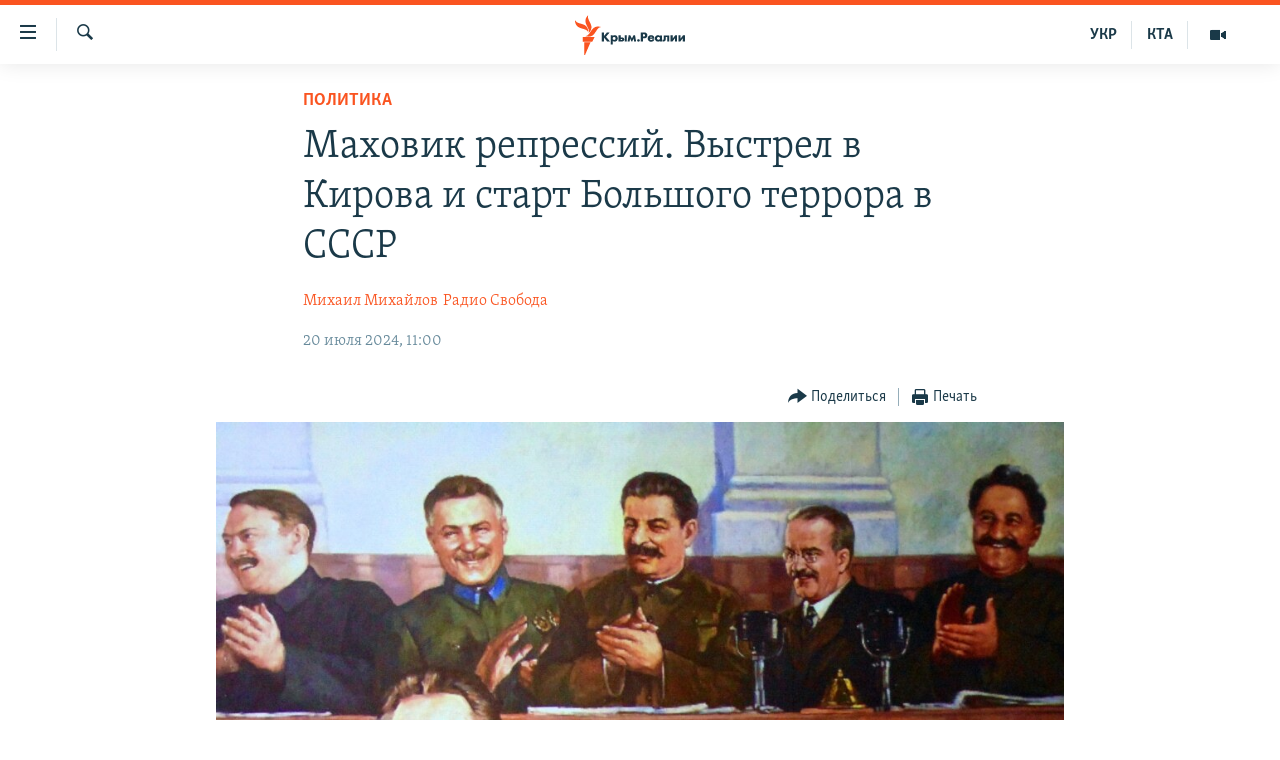

--- FILE ---
content_type: text/html; charset=utf-8
request_url: https://ru.krymr.com/a/vystrel-kirov-istoriya-terror/33043277.html
body_size: 38835
content:

<!DOCTYPE html>
<html lang="ru" dir="ltr" class="no-js">
<head>
<link href="/Content/responsive/RFE/ru-CRI/RFE-ru-CRI.css?&amp;av=0.0.0.0&amp;cb=374" rel="stylesheet"/>
<script src="https://tags.krymr.com/rferl-pangea/prod/utag.sync.js"></script> <script type='text/javascript' src='https://www.youtube.com/iframe_api' async></script>
<link rel="manifest" href="/manifest.json">
<script type="text/javascript">
//a general 'js' detection, must be on top level in <head>, due to CSS performance
document.documentElement.className = "js";
var cacheBuster = "374";
var appBaseUrl = "/";
var imgEnhancerBreakpoints = [0, 144, 256, 408, 650, 1023, 1597];
var isLoggingEnabled = false;
var isPreviewPage = false;
var isLivePreviewPage = false;
if (!isPreviewPage) {
window.RFE = window.RFE || {};
window.RFE.cacheEnabledByParam = window.location.href.indexOf('nocache=1') === -1;
const url = new URL(window.location.href);
const params = new URLSearchParams(url.search);
// Remove the 'nocache' parameter
params.delete('nocache');
// Update the URL without the 'nocache' parameter
url.search = params.toString();
window.history.replaceState(null, '', url.toString());
} else {
window.addEventListener('load', function() {
const links = window.document.links;
for (let i = 0; i < links.length; i++) {
links[i].href = '#';
links[i].target = '_self';
}
})
}
// Iframe & Embed detection
var embedProperties = {};
try {
// Reliable way to check if we are in an iframe.
var isIframe = window.self !== window.top;
embedProperties.is_iframe = isIframe;
if (!isIframe) {
embedProperties.embed_context = "main";
} else {
// We are in an iframe. Let's try to access the parent.
// This access will only fail with strict cross-origin (without document.domain).
var parentLocation = window.top.location;
// The access succeeded. Now we explicitly compare the hostname.
if (window.location.hostname === parentLocation.hostname) {
embedProperties.embed_context = "embed_self";
} else {
// Hostname is different (e.g. different subdomain with document.domain)
embedProperties.embed_context = "embed_cross";
}
// Since the access works, we can safely get the details.
embedProperties.url_parent = parentLocation.href;
embedProperties.title_parent = window.top.document.title;
}
} catch (err) {
// We are in an iframe, and an error occurred, probably due to cross-origin restrictions.
embedProperties.is_iframe = true;
embedProperties.embed_context = "embed_cross";
// We cannot access the properties of window.top.
// `document.referrer` can sometimes provide the URL of the parent page.
// It is not 100% reliable, but it is the best we can do in this situation.
embedProperties.url_parent = document.referrer || null;
embedProperties.title_parent = null; // We can't get to the title in a cross-origin scenario.
}
var pwaEnabled = true;
var swCacheDisabled;
</script>
<meta charset="utf-8" />
<title>Маховик репрессий. Выстрел в Кирова и старт Большого террора в СССР</title>
<meta name="description" content="Помилование было запрещено" />
<meta name="keywords" content="Россия, Политика, Общество, крым реалии, История СССР, новости крыма, репрессии ссср, сталин репрессии, киров сталин, киров вкпб" />
<meta name="viewport" content="width=device-width, initial-scale=1.0" />
<meta http-equiv="X-UA-Compatible" content="IE=edge" />
<meta name="robots" content="max-image-preview:large"><meta name="msvalidate.01" content="06EF19F813911814478D52A8EAF58195" />
<meta name="yandex-verification" content="c6d6cc3982c8d473" />
<meta name="google-site-verification" content="iz1aMHZsBgjRN9F870HDdgr4VpDkfmIi7LiIZNcisUQ" />
<meta property="fb:pages" content="283941958441966" />
<link href="https://www.svoboda.org/a/vystrel-v-smoljnom-kuda-povel-kirovskiy-potok-/33029809.html" rel="canonical" />
<meta name="apple-mobile-web-app-title" content="Крым.Реалии" />
<meta name="apple-mobile-web-app-status-bar-style" content="black" />
<meta name="apple-itunes-app" content="app-id=1561597038, app-argument=//33043277.ltr" />
<meta content="Выстрел в Кирова. Старт Большого террора в СССР" property="og:title" />
<meta content="Помилование было запрещено" property="og:description" />
<meta content="article" property="og:type" />
<meta content="https://ru.krymr.com/a/vystrel-kirov-istoriya-terror/33043277.html" property="og:url" />
<meta content="Крым.Реалии" property="og:site_name" />
<meta content="https://www.facebook.com/krymrealii" property="article:publisher" />
<meta content="https://gdb.rferl.org/ebd8bab8-c5cf-4553-9bd3-f364f01e3dac_w1200_h630.jpg" property="og:image" />
<meta content="1200" property="og:image:width" />
<meta content="630" property="og:image:height" />
<meta content="582979245185328" property="fb:app_id" />
<meta content="Михаил Михайлов" name="Author" />
<meta content="Радио Свобода" name="Author" />
<meta content="summary_large_image" name="twitter:card" />
<meta content="@krymrealii" name="twitter:site" />
<meta content="https://gdb.rferl.org/ebd8bab8-c5cf-4553-9bd3-f364f01e3dac_w1200_h630.jpg" name="twitter:image" />
<meta content="Выстрел в Кирова. Старт Большого террора в СССР" name="twitter:title" />
<meta content="Помилование было запрещено" name="twitter:description" />
<link rel="amphtml" href="https://ru.krymr.com/amp/vystrel-kirov-istoriya-terror/33043277.html" />
<script type="application/ld+json">{"articleSection":"Политика","isAccessibleForFree":true,"headline":"Выстрел в Кирова. Старт Большого террора в СССР","inLanguage":"ru-CRI","keywords":"Россия, Политика, Общество, крым реалии, История СССР, новости крыма, репрессии ссср, сталин репрессии, киров сталин, киров вкпб","author":[{"@type":"Person","url":"https://ru.krymr.com/author/михаил-михайлов/jpgkqy","description":"","image":{"@type":"ImageObject"},"name":"Михаил Михайлов"},{"@type":"Person","url":"https://ru.krymr.com/author/радио-свобода/__ryqy","description":"Оригинал публикации – на сайте Радио Свобода","image":{"@type":"ImageObject","url":"https://gdb.rferl.org/4e8acf48-5b42-4c4f-b264-b08ee6e89101.png"},"name":"Радио Свобода"}],"datePublished":"2024-07-20 08:00:00Z","dateModified":"2024-07-20 13:25:31Z","publisher":{"logo":{"width":512,"height":220,"@type":"ImageObject","url":"https://ru.krymr.com/Content/responsive/RFE/ru-CRI/img/logo.png"},"@type":"NewsMediaOrganization","url":"https://ru.krymr.com","sameAs":["https://facebook.com/krymrealii","https://twitter.com/krymrealii","https://www.youtube.com/channel/UCTxc3zFdloSLhqPd6mfIMKA","https://www.instagram.com/krymrealii/","https://t.me/krymrealii","https://soundcloud.com/podcasts-krym-realii"],"name":"Крым.Реалии","alternateName":"Крым Реалии"},"@context":"https://schema.org","@type":"NewsArticle","mainEntityOfPage":"https://ru.krymr.com/a/vystrel-kirov-istoriya-terror/33043277.html","url":"https://ru.krymr.com/a/vystrel-kirov-istoriya-terror/33043277.html","description":"Помилование было запрещено","image":{"width":1080,"height":608,"@type":"ImageObject","url":"https://gdb.rferl.org/ebd8bab8-c5cf-4553-9bd3-f364f01e3dac_w1080_h608.jpg"},"name":"Маховик репрессий. Выстрел в Кирова и старт Большого террора в СССР"}</script>
<script src="/Scripts/responsive/infographics.b?v=dVbZ-Cza7s4UoO3BqYSZdbxQZVF4BOLP5EfYDs4kqEo1&amp;av=0.0.0.0&amp;cb=374"></script>
<script src="/Scripts/responsive/loader.b?v=C-JLefdHQ4ECvt5x4bMsJCTq2VRkcN8JUkP-IB-DzAI1&amp;av=0.0.0.0&amp;cb=374"></script>
<link rel="icon" type="image/svg+xml" href="/Content/responsive/RFE/img/webApp/favicon.svg" />
<link rel="alternate icon" href="/Content/responsive/RFE/img/webApp/favicon.ico" />
<link rel="mask-icon" color="#ea6903" href="/Content/responsive/RFE/img/webApp/favicon_safari.svg" />
<link rel="apple-touch-icon" sizes="152x152" href="/Content/responsive/RFE/img/webApp/ico-152x152.png" />
<link rel="apple-touch-icon" sizes="144x144" href="/Content/responsive/RFE/img/webApp/ico-144x144.png" />
<link rel="apple-touch-icon" sizes="114x114" href="/Content/responsive/RFE/img/webApp/ico-114x114.png" />
<link rel="apple-touch-icon" sizes="72x72" href="/Content/responsive/RFE/img/webApp/ico-72x72.png" />
<link rel="apple-touch-icon-precomposed" href="/Content/responsive/RFE/img/webApp/ico-57x57.png" />
<link rel="icon" sizes="192x192" href="/Content/responsive/RFE/img/webApp/ico-192x192.png" />
<link rel="icon" sizes="128x128" href="/Content/responsive/RFE/img/webApp/ico-128x128.png" />
<meta name="msapplication-TileColor" content="#ffffff" />
<meta name="msapplication-TileImage" content="/Content/responsive/RFE/img/webApp/ico-144x144.png" />
<link rel="preload" href="/Content/responsive/fonts/Skolar-Lt_Cyrl_v2.4.woff" type="font/woff" as="font" crossorigin="anonymous" />
<link rel="alternate" type="application/rss+xml" title="RFE/RL - Top Stories [RSS]" href="/api/" />
<link rel="sitemap" type="application/rss+xml" href="/sitemap.xml" />
<script type="text/javascript">
var analyticsData = Object.assign(embedProperties, {url:"https://ru.krymr.com/a/vystrel-kirov-istoriya-terror/33043277.html",property_id:"507",article_uid:"33043277",page_title:"Маховик репрессий. Выстрел в Кирова и старт Большого террора в СССР",page_type:"article",content_type:"article",subcontent_type:"article",last_modified:"2024-07-20 13:25:31Z",pub_datetime:"2024-07-20 08:00:00Z",section:"политика",english_section:"politics",byline:"Михаил Михайлов, Радио Свобода",categories:"russia-ru,politics,society",tags:"крым реалии;история ссср;новости крыма;репрессии ссср;сталин репрессии;киров сталин;киров вкпб",domain:"ru.krymr.com",language:"Russian",language_service:"RFERL Crimea",platform:"web",copied:"yes",copied_article:"33029809|2|Russian|2024-07-19",copied_title:"Стартовый выстрел Большого террора. К чему привело убийство Кирова ",runs_js:"Yes",cms_release:"8.45.0.0.374",enviro_type:"prod",slug:"vystrel-kirov-istoriya-terror",entity:"RFE",short_language_service:"CRI",platform_short:"W",page_name:"Маховик репрессий. Выстрел в Кирова и старт Большого террора в СССР"});
// Push Analytics data as GTM message (without "event" attribute and before GTM initialization)
window.dataLayer = window.dataLayer || [];
window.dataLayer.push(analyticsData);
</script>
<script type="text/javascript" data-cookiecategory="analytics">
var gtmEventObject = {event: 'page_meta_ready'};window.dataLayer = window.dataLayer || [];window.dataLayer.push(gtmEventObject);
var renderGtm = "true";
if (renderGtm === "true") {
(function(w,d,s,l,i){w[l]=w[l]||[];w[l].push({'gtm.start':new Date().getTime(),event:'gtm.js'});var f=d.getElementsByTagName(s)[0],j=d.createElement(s),dl=l!='dataLayer'?'&l='+l:'';j.async=true;j.src='//www.googletagmanager.com/gtm.js?id='+i+dl;f.parentNode.insertBefore(j,f);})(window,document,'script','dataLayer','GTM-WXZBPZ');
}
</script>
</head>
<body class=" nav-no-loaded cc_theme pg-article pg-article--single-column print-lay-article use-sticky-share nojs-images ">
<noscript><iframe src="https://www.googletagmanager.com/ns.html?id=GTM-WXZBPZ" height="0" width="0" style="display:none;visibility:hidden"></iframe></noscript> <script type="text/javascript" data-cookiecategory="analytics">
var gtmEventObject = {event: 'page_meta_ready'};window.dataLayer = window.dataLayer || [];window.dataLayer.push(gtmEventObject);
var renderGtm = "true";
if (renderGtm === "true") {
(function(w,d,s,l,i){w[l]=w[l]||[];w[l].push({'gtm.start':new Date().getTime(),event:'gtm.js'});var f=d.getElementsByTagName(s)[0],j=d.createElement(s),dl=l!='dataLayer'?'&l='+l:'';j.async=true;j.src='//www.googletagmanager.com/gtm.js?id='+i+dl;f.parentNode.insertBefore(j,f);})(window,document,'script','dataLayer','GTM-WXZBPZ');
}
</script>
<!--Analytics tag js version start-->
<script type="text/javascript" data-cookiecategory="analytics">
var utag_data = Object.assign({}, analyticsData, {pub_year:"2024",pub_month:"07",pub_day:"20",pub_hour:"08",pub_weekday:"Saturday"});
if(typeof(TealiumTagFrom)==='function' && typeof(TealiumTagSearchKeyword)==='function') {
var utag_from=TealiumTagFrom();var utag_searchKeyword=TealiumTagSearchKeyword();
if(utag_searchKeyword!=null && utag_searchKeyword!=='' && utag_data["search_keyword"]==null) utag_data["search_keyword"]=utag_searchKeyword;if(utag_from!=null && utag_from!=='') utag_data["from"]=TealiumTagFrom();}
if(window.top!== window.self&&utag_data.page_type==="snippet"){utag_data.page_type = 'iframe';}
try{if(window.top!==window.self&&window.self.location.hostname===window.top.location.hostname){utag_data.platform = 'self-embed';utag_data.platform_short = 'se';}}catch(e){if(window.top!==window.self&&window.self.location.search.includes("platformType=self-embed")){utag_data.platform = 'cross-promo';utag_data.platform_short = 'cp';}}
(function(a,b,c,d){ a="https://tags.krymr.com/rferl-pangea/prod/utag.js"; b=document;c="script";d=b.createElement(c);d.src=a;d.type="text/java"+c;d.async=true; a=b.getElementsByTagName(c)[0];a.parentNode.insertBefore(d,a); })();
</script>
<!--Analytics tag js version end-->
<!-- Analytics tag management NoScript -->
<noscript>
<img style="position: absolute; border: none;" src="https://ssc.krymr.com/b/ss/bbgprod,bbgentityrferl/1/G.4--NS/1372966954?pageName=rfe%3acri%3aw%3aarticle%3a%d0%9c%d0%b0%d1%85%d0%be%d0%b2%d0%b8%d0%ba%20%d1%80%d0%b5%d0%bf%d1%80%d0%b5%d1%81%d1%81%d0%b8%d0%b9.%20%d0%92%d1%8b%d1%81%d1%82%d1%80%d0%b5%d0%bb%20%d0%b2%20%d0%9a%d0%b8%d1%80%d0%be%d0%b2%d0%b0%20%d0%b8%20%d1%81%d1%82%d0%b0%d1%80%d1%82%20%d0%91%d0%be%d0%bb%d1%8c%d1%88%d0%be%d0%b3%d0%be%20%d1%82%d0%b5%d1%80%d1%80%d0%be%d1%80%d0%b0%20%d0%b2%20%d0%a1%d0%a1%d0%a1%d0%a0&amp;c6=%d0%9c%d0%b0%d1%85%d0%be%d0%b2%d0%b8%d0%ba%20%d1%80%d0%b5%d0%bf%d1%80%d0%b5%d1%81%d1%81%d0%b8%d0%b9.%20%d0%92%d1%8b%d1%81%d1%82%d1%80%d0%b5%d0%bb%20%d0%b2%20%d0%9a%d0%b8%d1%80%d0%be%d0%b2%d0%b0%20%d0%b8%20%d1%81%d1%82%d0%b0%d1%80%d1%82%20%d0%91%d0%be%d0%bb%d1%8c%d1%88%d0%be%d0%b3%d0%be%20%d1%82%d0%b5%d1%80%d1%80%d0%be%d1%80%d0%b0%20%d0%b2%20%d0%a1%d0%a1%d0%a1%d0%a0&amp;v36=8.45.0.0.374&amp;v6=D=c6&amp;g=https%3a%2f%2fru.krymr.com%2fa%2fvystrel-kirov-istoriya-terror%2f33043277.html&amp;c1=D=g&amp;v1=D=g&amp;events=event1,event52&amp;c16=rferl%20crimea&amp;v16=D=c16&amp;c5=politics&amp;v5=D=c5&amp;ch=%d0%9f%d0%be%d0%bb%d0%b8%d1%82%d0%b8%d0%ba%d0%b0&amp;c15=russian&amp;v15=D=c15&amp;c4=article&amp;v4=D=c4&amp;c14=33043277&amp;v14=D=c14&amp;v20=no&amp;c17=web&amp;v17=D=c17&amp;mcorgid=518abc7455e462b97f000101%40adobeorg&amp;server=ru.krymr.com&amp;pageType=D=c4&amp;ns=bbg&amp;v29=D=server&amp;v25=rfe&amp;v30=507&amp;v105=D=User-Agent " alt="analytics" width="1" height="1" /></noscript>
<!-- End of Analytics tag management NoScript -->
<!--*** Accessibility links - For ScreenReaders only ***-->
<section>
<div class="sr-only">
<h2>Доступность ссылки</h2>
<ul>
<li><a href="#content" data-disable-smooth-scroll="1">Вернуться к основному содержанию</a></li>
<li><a href="#navigation" data-disable-smooth-scroll="1">Вернутся к главной навигации</a></li>
<li><a href="#txtHeaderSearch" data-disable-smooth-scroll="1">Вернутся к поиску</a></li>
</ul>
</div>
</section>
<div dir="ltr">
<div id="page">
<aside>
<div class="c-lightbox overlay-modal">
<div class="c-lightbox__intro">
<h2 class="c-lightbox__intro-title"></h2>
<button class="btn btn--rounded c-lightbox__btn c-lightbox__intro-next" title="Следующий">
<span class="ico ico--rounded ico-chevron-forward"></span>
<span class="sr-only">Следующий</span>
</button>
</div>
<div class="c-lightbox__nav">
<button class="btn btn--rounded c-lightbox__btn c-lightbox__btn--close" title="Закрыть">
<span class="ico ico--rounded ico-close"></span>
<span class="sr-only">Закрыть</span>
</button>
<button class="btn btn--rounded c-lightbox__btn c-lightbox__btn--prev" title="Предыдущий">
<span class="ico ico--rounded ico-chevron-backward"></span>
<span class="sr-only">Предыдущий</span>
</button>
<button class="btn btn--rounded c-lightbox__btn c-lightbox__btn--next" title="Следующий">
<span class="ico ico--rounded ico-chevron-forward"></span>
<span class="sr-only">Следующий</span>
</button>
</div>
<div class="c-lightbox__content-wrap">
<figure class="c-lightbox__content">
<span class="c-spinner c-spinner--lightbox">
<img src="/Content/responsive/img/player-spinner.png"
alt="пожалуйста, подождите"
title="пожалуйста, подождите" />
</span>
<div class="c-lightbox__img">
<div class="thumb">
<img src="" alt="" />
</div>
</div>
<figcaption>
<div class="c-lightbox__info c-lightbox__info--foot">
<span class="c-lightbox__counter"></span>
<span class="caption c-lightbox__caption"></span>
</div>
</figcaption>
</figure>
</div>
<div class="hidden">
<div class="content-advisory__box content-advisory__box--lightbox">
<span class="content-advisory__box-text">Это фото содержит потенциально неприемлемые материалы, которые могут показаться людям неприятными или оскорбительными.</span>
<button class="btn btn--transparent content-advisory__box-btn m-t-md" value="text" type="button">
<span class="btn__text">
Нажмите, чтобы открыть
</span>
</button>
</div>
</div>
</div>
<div class="print-dialogue">
<div class="container">
<h3 class="print-dialogue__title section-head">Print Options:</h3>
<div class="print-dialogue__opts">
<ul class="print-dialogue__opt-group">
<li class="form__group form__group--checkbox">
<input class="form__check " id="checkboxImages" name="checkboxImages" type="checkbox" checked="checked" />
<label for="checkboxImages" class="form__label m-t-md">Images</label>
</li>
<li class="form__group form__group--checkbox">
<input class="form__check " id="checkboxMultimedia" name="checkboxMultimedia" type="checkbox" checked="checked" />
<label for="checkboxMultimedia" class="form__label m-t-md">Multimedia</label>
</li>
</ul>
<ul class="print-dialogue__opt-group">
<li class="form__group form__group--checkbox">
<input class="form__check " id="checkboxEmbedded" name="checkboxEmbedded" type="checkbox" checked="checked" />
<label for="checkboxEmbedded" class="form__label m-t-md">Embedded Content</label>
</li>
<li class="form__group form__group--checkbox">
<input class="form__check " id="checkboxComments" name="checkboxComments" type="checkbox" />
<label for="checkboxComments" class="form__label m-t-md"> Comments</label>
</li>
</ul>
</div>
<div class="print-dialogue__buttons">
<button class="btn btn--secondary close-button" type="button" title="Отменить">
<span class="btn__text ">Отменить</span>
</button>
<button class="btn btn-cust-print m-l-sm" type="button" title="Печать">
<span class="btn__text ">Печать</span>
</button>
</div>
</div>
</div>
<div class="ctc-message pos-fix">
<div class="ctc-message__inner">Ссылка скопирована!</div>
</div>
</aside>
<div class="hdr-20 hdr-20--big">
<div class="hdr-20__inner">
<div class="hdr-20__max pos-rel">
<div class="hdr-20__side hdr-20__side--primary d-flex">
<label data-for="main-menu-ctrl" data-switcher-trigger="true" data-switch-target="main-menu-ctrl" class="burger hdr-trigger pos-rel trans-trigger" data-trans-evt="click" data-trans-id="menu">
<span class="ico ico-close hdr-trigger__ico hdr-trigger__ico--close burger__ico burger__ico--close"></span>
<span class="ico ico-menu hdr-trigger__ico hdr-trigger__ico--open burger__ico burger__ico--open"></span>
</label>
<div class="menu-pnl pos-fix trans-target" data-switch-target="main-menu-ctrl" data-trans-id="menu">
<div class="menu-pnl__inner">
<nav class="main-nav menu-pnl__item menu-pnl__item--first">
<ul class="main-nav__list accordeon" data-analytics-tales="false" data-promo-name="link" data-location-name="nav,secnav">
<li class="main-nav__item">
<a class="main-nav__item-name main-nav__item-name--link" href="/p/6186.html" title="НОВОСТИ" data-item-name="news" >НОВОСТИ</a>
</li>
<li class="main-nav__item accordeon__item" data-switch-target="menu-item-4564">
<label class="main-nav__item-name main-nav__item-name--label accordeon__control-label" data-switcher-trigger="true" data-for="menu-item-4564">
СПЕЦПРОЕКТЫ
<span class="ico ico-chevron-down main-nav__chev"></span>
</label>
<div class="main-nav__sub-list">
<a class="main-nav__item-name main-nav__item-name--link main-nav__item-name--sub" href="https://ru.krymr.com/a/gruz-200-krym/33244443.html" title="Груз 200" >Груз 200</a>
<a class="main-nav__item-name main-nav__item-name--link main-nav__item-name--sub" href="https://www.radiosvoboda.org/a/crimea-military-bases-map/32397787.html?lang=ru" title="Карта военных объектов Крыма" >Карта военных объектов Крыма</a>
<a class="main-nav__item-name main-nav__item-name--link main-nav__item-name--sub" href="https://ru.krymr.com/p/10606.html" title="11 лет оккупации крыма. 11 историй сопротивления" >11 лет оккупации крыма. 11 историй сопротивления</a>
</div>
</li>
<li class="main-nav__item">
<a class="main-nav__item-name main-nav__item-name--link" href="/z/22224" title="ВОДА" data-item-name="crimea-water" >ВОДА</a>
</li>
<li class="main-nav__item">
<a class="main-nav__item-name main-nav__item-name--link" href="/p/7213.html" title="ИСТОРИЯ" data-item-name="history-crimea" >ИСТОРИЯ</a>
</li>
<li class="main-nav__item accordeon__item" data-switch-target="menu-item-1460">
<label class="main-nav__item-name main-nav__item-name--label accordeon__control-label" data-switcher-trigger="true" data-for="menu-item-1460">
ЕЩЕ
<span class="ico ico-chevron-down main-nav__chev"></span>
</label>
<div class="main-nav__sub-list">
<a class="main-nav__item-name main-nav__item-name--link main-nav__item-name--sub" href="/z/20287" title="Интерактив" data-item-name="v_detalyah" >Интерактив</a>
<a class="main-nav__item-name main-nav__item-name--link main-nav__item-name--sub" href="/z/19990" title="Инфографика" data-item-name="inphographics" >Инфографика</a>
<a class="main-nav__item-name main-nav__item-name--link main-nav__item-name--sub" href="https://ru.krymr.com/z/20127" title="Телепроект Крым.Реалии" >Телепроект Крым.Реалии</a>
<a class="main-nav__item-name main-nav__item-name--link main-nav__item-name--sub" href="/z/17360" title="Советы правозащитников" data-item-name="human-rights-advise" >Советы правозащитников</a>
<a class="main-nav__item-name main-nav__item-name--link main-nav__item-name--sub" href="/z/19746" title="Пропавшие без вести" data-item-name="crimea-missing" >Пропавшие без вести</a>
<a class="main-nav__item-name main-nav__item-name--link main-nav__item-name--sub" href="/a/28146624.html" title="Победителей не судят?" >Победителей не судят?</a>
<a class="main-nav__item-name main-nav__item-name--link main-nav__item-name--sub" href="/a/27575494.html" title="Крым.Непокоренный" >Крым.Непокоренный</a>
<a class="main-nav__item-name main-nav__item-name--link main-nav__item-name--sub" href="/z/17510" title="Elifbe" data-item-name="elifbe-ru" >Elifbe</a>
<a class="main-nav__item-name main-nav__item-name--link main-nav__item-name--sub" href="/z/17000" title="Украинская проблема Крыма" data-item-name="ukrainian-problems-ru" >Украинская проблема Крыма</a>
</div>
</li>
<li class="main-nav__item">
<a class="main-nav__item-name main-nav__item-name--link" href="https://www.radiosvoboda.org" title="Радіо Свобода" target="_blank" rel="noopener">Радіо Свобода</a>
</li>
<li class="main-nav__item">
<a class="main-nav__item-name main-nav__item-name--link" href="/p/8517.html" title="Как обойти блокировку" data-item-name="block" >Как обойти блокировку</a>
</li>
</ul>
</nav>
<div class="menu-pnl__item">
<a href="https://ua.krymr.com" class="menu-pnl__item-link" alt="Українською">Українською</a>
<a href="https://ktat.krymr.com" class="menu-pnl__item-link" alt="Qırımtatar">Qırımtatar</a>
</div>
<div class="menu-pnl__item menu-pnl__item--social">
<h5 class="menu-pnl__sub-head">Присоединяйтесь!</h5>
<a href="https://facebook.com/krymrealii" title="Мы в Facebook" data-analytics-text="follow_on_facebook" class="btn btn--rounded btn--social-inverted menu-pnl__btn js-social-btn btn-facebook" target="_blank" rel="noopener">
<span class="ico ico-facebook-alt ico--rounded"></span>
</a>
<a href="https://twitter.com/krymrealii" title="Мы в Twitter" data-analytics-text="follow_on_twitter" class="btn btn--rounded btn--social-inverted menu-pnl__btn js-social-btn btn-twitter" target="_blank" rel="noopener">
<span class="ico ico-twitter ico--rounded"></span>
</a>
<a href="https://www.youtube.com/channel/UCTxc3zFdloSLhqPd6mfIMKA" title="Присоединяйтесь в Youtube" data-analytics-text="follow_on_youtube" class="btn btn--rounded btn--social-inverted menu-pnl__btn js-social-btn btn-youtube" target="_blank" rel="noopener">
<span class="ico ico-youtube ico--rounded"></span>
</a>
<a href="https://www.instagram.com/krymrealii/" title="Крым.Реалии в Instagram" data-analytics-text="follow_on_instagram" class="btn btn--rounded btn--social-inverted menu-pnl__btn js-social-btn btn-instagram" target="_blank" rel="noopener">
<span class="ico ico-instagram ico--rounded"></span>
</a>
<a href="https://news.google.com/publications/CAAqBwgKMPmikQsw1uilAw" title="Follow us on Google News" data-analytics-text="follow_on_google_news" class="btn btn--rounded btn--social-inverted menu-pnl__btn js-social-btn btn-g-news" target="_blank" rel="noopener">
<span class="ico ico-google-news ico--rounded"></span>
</a>
<a href="https://t.me/krymrealii" title="Мы в Telegram" data-analytics-text="follow_on_telegram" class="btn btn--rounded btn--social-inverted menu-pnl__btn js-social-btn btn-telegram" target="_blank" rel="noopener">
<span class="ico ico-telegram ico--rounded"></span>
</a>
</div>
<div class="menu-pnl__item">
<a href="/navigation/allsites" class="menu-pnl__item-link">
<span class="ico ico-languages "></span>
Все сайты RFE/RL
</a>
</div>
</div>
</div>
<label data-for="top-search-ctrl" data-switcher-trigger="true" data-switch-target="top-search-ctrl" class="top-srch-trigger hdr-trigger">
<span class="ico ico-close hdr-trigger__ico hdr-trigger__ico--close top-srch-trigger__ico top-srch-trigger__ico--close"></span>
<span class="ico ico-search hdr-trigger__ico hdr-trigger__ico--open top-srch-trigger__ico top-srch-trigger__ico--open"></span>
</label>
<div class="srch-top srch-top--in-header" data-switch-target="top-search-ctrl">
<div class="container">
<form action="/s" class="srch-top__form srch-top__form--in-header" id="form-topSearchHeader" method="get" role="search"><label for="txtHeaderSearch" class="sr-only">Искать</label>
<input type="text" id="txtHeaderSearch" name="k" placeholder="текст для поиска..." accesskey="s" value="" class="srch-top__input analyticstag-event" onkeydown="if (event.keyCode === 13) { FireAnalyticsTagEventOnSearch('search', $dom.get('#txtHeaderSearch')[0].value) }" />
<button title="Искать" type="submit" class="btn btn--top-srch analyticstag-event" onclick="FireAnalyticsTagEventOnSearch('search', $dom.get('#txtHeaderSearch')[0].value) ">
<span class="ico ico-search"></span>
</button></form>
</div>
</div>
<a href="/" class="main-logo-link">
<img src="/Content/responsive/RFE/ru-CRI/img/logo-compact.svg?cb=374" class="main-logo main-logo--comp" alt="site logo">
<img src="/Content/responsive/RFE/ru-CRI/img/logo.svg?cb=374" class="main-logo main-logo--big" alt="site logo">
</a>
</div>
<div class="hdr-20__side hdr-20__side--secondary d-flex">
<a href="/z/16909" title="Мультимедиа" class="hdr-20__secondary-item" data-item-name="video">
<span class="ico ico-video hdr-20__secondary-icon"></span>
</a>
<a href="https://ktat.krymr.com/" title="КТА" class="hdr-20__secondary-item hdr-20__secondary-item--lang" data-item-name="satellite">
КТА
</a>
<a href="https://ua.krymr.com/" title="УКР" class="hdr-20__secondary-item hdr-20__secondary-item--lang" data-item-name="satellite">
УКР
</a>
<a href="/s" title="Искать" class="hdr-20__secondary-item hdr-20__secondary-item--search" data-item-name="search">
<span class="ico ico-search hdr-20__secondary-icon hdr-20__secondary-icon--search"></span>
</a>
<div class="srch-bottom">
<form action="/s" class="srch-bottom__form d-flex" id="form-bottomSearch" method="get" role="search"><label for="txtSearch" class="sr-only">Искать</label>
<input type="search" id="txtSearch" name="k" placeholder="текст для поиска..." accesskey="s" value="" class="srch-bottom__input analyticstag-event" onkeydown="if (event.keyCode === 13) { FireAnalyticsTagEventOnSearch('search', $dom.get('#txtSearch')[0].value) }" />
<button title="Искать" type="submit" class="btn btn--bottom-srch analyticstag-event" onclick="FireAnalyticsTagEventOnSearch('search', $dom.get('#txtSearch')[0].value) ">
<span class="ico ico-search"></span>
</button></form>
</div>
</div>
<img src="/Content/responsive/RFE/ru-CRI/img/logo-print.gif?cb=374" class="logo-print" loading="lazy" alt="site logo">
<img src="/Content/responsive/RFE/ru-CRI/img/logo-print_color.png?cb=374" class="logo-print logo-print--color" loading="lazy" alt="site logo">
</div>
</div>
</div>
<script>
if (document.body.className.indexOf('pg-home') > -1) {
var nav2In = document.querySelector('.hdr-20__inner');
var nav2Sec = document.querySelector('.hdr-20__side--secondary');
var secStyle = window.getComputedStyle(nav2Sec);
if (nav2In && window.pageYOffset < 150 && secStyle['position'] !== 'fixed') {
nav2In.classList.add('hdr-20__inner--big')
}
}
</script>
<div class="c-hlights c-hlights--breaking c-hlights--no-item" data-hlight-display="mobile,desktop">
<div class="c-hlights__wrap container p-0">
<div class="c-hlights__nav">
<a role="button" href="#" title="Предыдущий">
<span class="ico ico-chevron-backward m-0"></span>
<span class="sr-only">Предыдущий</span>
</a>
<a role="button" href="#" title="Следующий">
<span class="ico ico-chevron-forward m-0"></span>
<span class="sr-only">Следующий</span>
</a>
</div>
<span class="c-hlights__label">
<span class="">Новость часа</span>
<span class="switcher-trigger">
<label data-for="more-less-1" data-switcher-trigger="true" class="switcher-trigger__label switcher-trigger__label--more p-b-0" title="Показать больше">
<span class="ico ico-chevron-down"></span>
</label>
<label data-for="more-less-1" data-switcher-trigger="true" class="switcher-trigger__label switcher-trigger__label--less p-b-0" title="Скрыть">
<span class="ico ico-chevron-up"></span>
</label>
</span>
</span>
<ul class="c-hlights__items switcher-target" data-switch-target="more-less-1">
</ul>
</div>
</div> <div id="content">
<main class="container">
<div class="hdr-container">
<div class="row">
<div class="col-xs-12 col-sm-12 col-md-10 col-md-offset-1">
<div class="row">
<div class="col-category col-xs-12 col-md-8 col-md-offset-2"> <div class="category js-category">
<a class="" href="/z/16906">Политика</a> </div>
</div><div class="col-title col-xs-12 col-md-8 col-md-offset-2"> <h1 class="title pg-title">
Маховик репрессий. Выстрел в Кирова и старт Большого террора в СССР
</h1>
</div><div class="col-publishing-details col-xs-12 col-md-8 col-md-offset-2"> <div class="publishing-details ">
<div class="links">
<ul class="links__list">
<li class="links__item">
<a class="links__item-link" href="/author/михаил-михайлов/jpgkqy" title="Михаил Михайлов">Михаил Михайлов</a>
</li>
<li class="links__item">
<a class="links__item-link" href="/author/радио-свобода/__ryqy" title="Радио Свобода">Радио Свобода</a>
</li>
</ul>
</div>
<div class="published">
<span class="date" >
<time pubdate="pubdate" datetime="2024-07-20T11:00:00+02:00">
20 июля 2024, 11:00
</time>
</span>
</div>
</div>
</div><div class="col-xs-12 col-md-8 col-md-offset-2"> <div class="col-article-tools pos-rel article-share">
<div class="col-article-tools__end">
<div class="share--box">
<div class="sticky-share-container" style="display:none">
<div class="container">
<a href="https://ru.krymr.com" id="logo-sticky-share">&nbsp;</a>
<div class="pg-title pg-title--sticky-share">
Маховик репрессий. Выстрел в Кирова и старт Большого террора в СССР
</div>
<div class="sticked-nav-actions">
<!--This part is for sticky navigation display-->
<p class="buttons link-content-sharing p-0 ">
<button class="btn btn--link btn-content-sharing p-t-0 " id="btnContentSharing" value="text" role="Button" type="" title="поделиться в других соцсетях">
<span class="ico ico-share ico--l"></span>
<span class="btn__text ">
Поделиться
</span>
</button>
</p>
<aside class="content-sharing js-content-sharing js-content-sharing--apply-sticky content-sharing--sticky"
role="complementary"
data-share-url="https://ru.krymr.com/a/vystrel-kirov-istoriya-terror/33043277.html" data-share-title="Маховик репрессий. Выстрел в Кирова и старт Большого террора в СССР" data-share-text="На два десятилетия были введены нормы чрезвычайного времени">
<div class="content-sharing__popover">
<h6 class="content-sharing__title">Поделиться</h6>
<button href="#close" id="btnCloseSharing" class="btn btn--text-like content-sharing__close-btn">
<span class="ico ico-close ico--l"></span>
</button>
<ul class="content-sharing__list">
<li class="content-sharing__item">
<div class="ctc ">
<input type="text" class="ctc__input" readonly="readonly">
<a href="" js-href="https://ru.krymr.com/a/vystrel-kirov-istoriya-terror/33043277.html" class="content-sharing__link ctc__button">
<span class="ico ico-copy-link ico--rounded ico--s"></span>
<span class="content-sharing__link-text">Копировать ссылку</span>
</a>
</div>
</li>
<li class="content-sharing__item">
<a href="https://facebook.com/sharer.php?u=https%3a%2f%2fru.krymr.com%2fa%2fvystrel-kirov-istoriya-terror%2f33043277.html"
data-analytics-text="share_on_facebook"
title="Facebook" target="_blank"
class="content-sharing__link js-social-btn">
<span class="ico ico-facebook ico--rounded ico--s"></span>
<span class="content-sharing__link-text">Facebook</span>
</a>
</li>
<li class="content-sharing__item">
<a href="https://twitter.com/share?url=https%3a%2f%2fru.krymr.com%2fa%2fvystrel-kirov-istoriya-terror%2f33043277.html&amp;text=%d0%92%d1%8b%d1%81%d1%82%d1%80%d0%b5%d0%bb+%d0%b2+%d0%9a%d0%b8%d1%80%d0%be%d0%b2%d0%b0.+%d0%a1%d1%82%d0%b0%d1%80%d1%82+%d0%91%d0%be%d0%bb%d1%8c%d1%88%d0%be%d0%b3%d0%be+%d1%82%d0%b5%d1%80%d1%80%d0%be%d1%80%d0%b0+%d0%b2+%d0%a1%d0%a1%d0%a1%d0%a0"
data-analytics-text="share_on_twitter"
title="X (Twitter)" target="_blank"
class="content-sharing__link js-social-btn">
<span class="ico ico-twitter ico--rounded ico--s"></span>
<span class="content-sharing__link-text">X (Twitter)</span>
</a>
</li>
<li class="content-sharing__item">
<a href="https://telegram.me/share/url?url=https%3a%2f%2fru.krymr.com%2fa%2fvystrel-kirov-istoriya-terror%2f33043277.html"
data-analytics-text="share_on_telegram"
title="Telegram" target="_blank"
class="content-sharing__link js-social-btn">
<span class="ico ico-telegram ico--rounded ico--s"></span>
<span class="content-sharing__link-text">Telegram</span>
</a>
</li>
<li class="content-sharing__item">
<a href="mailto:?body=https%3a%2f%2fru.krymr.com%2fa%2fvystrel-kirov-istoriya-terror%2f33043277.html&amp;subject=Выстрел в Кирова. Старт Большого террора в СССР"
title="Email"
class="content-sharing__link ">
<span class="ico ico-email ico--rounded ico--s"></span>
<span class="content-sharing__link-text">Email</span>
</a>
</li>
</ul>
</div>
</aside>
</div>
</div>
</div>
<div class="links">
<p class="buttons link-content-sharing p-0 ">
<button class="btn btn--link btn-content-sharing p-t-0 " id="btnContentSharing" value="text" role="Button" type="" title="поделиться в других соцсетях">
<span class="ico ico-share ico--l"></span>
<span class="btn__text ">
Поделиться
</span>
</button>
</p>
<aside class="content-sharing js-content-sharing " role="complementary"
data-share-url="https://ru.krymr.com/a/vystrel-kirov-istoriya-terror/33043277.html" data-share-title="Маховик репрессий. Выстрел в Кирова и старт Большого террора в СССР" data-share-text="На два десятилетия были введены нормы чрезвычайного времени">
<div class="content-sharing__popover">
<h6 class="content-sharing__title">Поделиться</h6>
<button href="#close" id="btnCloseSharing" class="btn btn--text-like content-sharing__close-btn">
<span class="ico ico-close ico--l"></span>
</button>
<ul class="content-sharing__list">
<li class="content-sharing__item">
<div class="ctc ">
<input type="text" class="ctc__input" readonly="readonly">
<a href="" js-href="https://ru.krymr.com/a/vystrel-kirov-istoriya-terror/33043277.html" class="content-sharing__link ctc__button">
<span class="ico ico-copy-link ico--rounded ico--l"></span>
<span class="content-sharing__link-text">Копировать ссылку</span>
</a>
</div>
</li>
<li class="content-sharing__item">
<a href="https://facebook.com/sharer.php?u=https%3a%2f%2fru.krymr.com%2fa%2fvystrel-kirov-istoriya-terror%2f33043277.html"
data-analytics-text="share_on_facebook"
title="Facebook" target="_blank"
class="content-sharing__link js-social-btn">
<span class="ico ico-facebook ico--rounded ico--l"></span>
<span class="content-sharing__link-text">Facebook</span>
</a>
</li>
<li class="content-sharing__item">
<a href="https://twitter.com/share?url=https%3a%2f%2fru.krymr.com%2fa%2fvystrel-kirov-istoriya-terror%2f33043277.html&amp;text=%d0%92%d1%8b%d1%81%d1%82%d1%80%d0%b5%d0%bb+%d0%b2+%d0%9a%d0%b8%d1%80%d0%be%d0%b2%d0%b0.+%d0%a1%d1%82%d0%b0%d1%80%d1%82+%d0%91%d0%be%d0%bb%d1%8c%d1%88%d0%be%d0%b3%d0%be+%d1%82%d0%b5%d1%80%d1%80%d0%be%d1%80%d0%b0+%d0%b2+%d0%a1%d0%a1%d0%a1%d0%a0"
data-analytics-text="share_on_twitter"
title="X (Twitter)" target="_blank"
class="content-sharing__link js-social-btn">
<span class="ico ico-twitter ico--rounded ico--l"></span>
<span class="content-sharing__link-text">X (Twitter)</span>
</a>
</li>
<li class="content-sharing__item">
<a href="https://telegram.me/share/url?url=https%3a%2f%2fru.krymr.com%2fa%2fvystrel-kirov-istoriya-terror%2f33043277.html"
data-analytics-text="share_on_telegram"
title="Telegram" target="_blank"
class="content-sharing__link js-social-btn">
<span class="ico ico-telegram ico--rounded ico--l"></span>
<span class="content-sharing__link-text">Telegram</span>
</a>
</li>
<li class="content-sharing__item">
<a href="mailto:?body=https%3a%2f%2fru.krymr.com%2fa%2fvystrel-kirov-istoriya-terror%2f33043277.html&amp;subject=Выстрел в Кирова. Старт Большого террора в СССР"
title="Email"
class="content-sharing__link ">
<span class="ico ico-email ico--rounded ico--l"></span>
<span class="content-sharing__link-text">Email</span>
</a>
</li>
</ul>
</div>
</aside>
<p class="link-print hidden-xs buttons p-0">
<button class="btn btn--link btn-print p-t-0" onclick="if (typeof FireAnalyticsTagEvent === 'function') {FireAnalyticsTagEvent({ on_page_event: 'print_story' });}return false" title="(CTRL+P)">
<span class="ico ico-print"></span>
<span class="btn__text">Печать</span>
</button>
</p>
</div>
</div>
</div>
</div>
</div><div class="col-multimedia col-xs-12 col-md-10 col-md-offset-1"> <div class="cover-media">
<figure class="media-image js-media-expand">
<div class="img-wrap">
<div class="thumb thumb16_9">
<img src="https://gdb.rferl.org/ebd8bab8-c5cf-4553-9bd3-f364f01e3dac_w250_r1_s.jpg" alt="Сергей Киров выступает на XVII съезде ВКП(б). Картина Д.Надбандяна (1935) " />
</div>
</div>
<figcaption>
<span class="caption">Сергей Киров выступает на XVII съезде ВКП(б). Картина Д.Надбандяна (1935) </span>
</figcaption>
</figure>
</div>
</div>
</div>
</div>
</div>
</div>
<div class="body-container">
<div class="row">
<div class="col-xs-12 col-sm-12 col-md-10 col-md-offset-1">
<div class="row">
<div class="col-xs-12 col-sm-12 col-md-8 col-lg-8 col-md-offset-2">
<div id="article-content" class="content-floated-wrap fb-quotable">
<div class="wsw">
<p><strong><a class="wsw__a" href="https://www.svoboda.org/a/vystrel-v-smoljnom-kuda-povel-kirovskiy-potok-/33029809.html" target="_blank">Радио Свобода</a> продолжает цикл &quot;Развилки&quot; – серию публикаций о переломных моментах российской истории, когда она могла пойти совсем другим путем. Какими были исторические альтернативы и почему они остались нереализованными? В данном материале авторы рассматривают убийство члена ВКП (б) Сергея Кирова и последовавший за этим террор.</strong></p>
<h3 class="wsw__h3"><strong>&quot;Я тебе этого не забуду!&quot;</strong></h3>
<p>1 декабря 1934 года член Политбюро, секретарь ЦК ВКП(б) <strong><a class="wsw__a" href="https://ru.wikipedia.org/wiki/%D0%9A%D0%B8%D1%80%D0%BE%D0%B2,_%D0%A1%D0%B5%D1%80%D0%B3%D0%B5%D0%B9_%D0%9C%D0%B8%D1%80%D0%BE%D0%BD%D0%BE%D0%B2%D0%B8%D1%87" target="_blank">Сергей Киров</a></strong> приехал в Смольный на заседание актива ленинградской партийной организации, которую он возглавлял. Примерно в 16:30 первый секретарь обкома партии шел по длинному коридору третьего этажа к своему кабинету. Охранник <strong>Борисов </strong>на 20 шагов отстал от охраняемого им Кирова. После поворота в боковом левом коридоре за спину Кирову шагнул невысокий человек и выстрелил из нагана ему в затылок. Смертельно раненный Киров рухнул на пол. Из кабинетов в коридор стали выбегать люди.</p>
<p>Телохранитель успел только броситься на покушавшегося, который то ли выстрелил в потолок, то ли попытался застрелиться, но промахнулся. Когда у него отняли револьвер и стали задерживать, убийца на несколько часов впал в бессознательное состояние. Кирову пытались безуспешно оказать помощь. Охрана перекрыла вход и выход из здания.</p>
<p>Вскоре стало известно, что убийца Сергея Мироновича Кирова – <strong>Леонид Николаев</strong>, 1904 года рождения, член партии, работал в разных организациях Ленинграда и области, включая обком ВКП(б). Тогда он уже был безработным. Прошел в задание по партийному удостоверению, хотел попасть на заседание актива, просил пропуск, но его не получил.</p>
<p>Через пару часов официально было объявлено о том, что Киров пал жертвой террориста. В заявлении советского правительства была поставлена задача &quot;окончательного искоренения всех врагов рабочего класса&quot;. Кремлевский диктатор Иосиф Сталин экстренным поездом вечером выехал в Ленинград и прибыл туда в 10:30 2 декабря. Вместе с ним приехали другие советские лидеры: <strong>Вячеслав Молотов, Клим Ворошилов, Андрей Жданов, Николай Ежов, Генрих Ягода. <a class="wsw__a" href="https://ru.wikipedia.org/wiki/%D0%90%D0%B3%D1%80%D0%B0%D0%BD%D0%BE%D0%B2,_%D0%AF%D0%BA%D0%BE%D0%B2_%D0%A1%D0%B0%D1%83%D0%BB%D0%BE%D0%B2%D0%B8%D1%87" target="_blank">Яков Агранов</a></strong> и группа сотрудников НКВД должны были заменить попавших под подозрение как минимум в халатности ленинградских чекистов, которыми руководили<strong> <a class="wsw__a" href="https://ru.wikipedia.org/wiki/%D0%9C%D0%B5%D0%B4%D0%B2%D0%B5%D0%B4%D1%8C,_%D0%A4%D0%B8%D0%BB%D0%B8%D0%BF%D0%BF_%D0%94%D0%B5%D0%BC%D1%8C%D1%8F%D0%BD%D0%BE%D0%B2%D0%B8%D1%87" target="_blank">Филипп Медведь</a> </strong>и<strong> <a class="wsw__a" href="https://ru.wikipedia.org/wiki/%D0%97%D0%B0%D0%BF%D0%BE%D1%80%D0%BE%D0%B6%D0%B5%D1%86,_%D0%98%D0%B2%D0%B0%D0%BD_%D0%92%D0%B0%D1%81%D0%B8%D0%BB%D1%8C%D0%B5%D0%B2%D0%B8%D1%87" target="_blank">Иван Запорожец</a></strong>.</p>
<p>До отъезда в Ленинград Сталин успел отредактировать подготовленное по его приказу главой НКВД Ягодой постановление ЦИК СССР &quot;О порядке ведения дел о подготовке или совершении террористических актов&quot;. Подписан этот законодательный акт был председателем ЦИК <strong>Михаилом Калининым</strong> и секретарем<strong> Авелем Енукидзе</strong>.</p><div data-owner-ct="Article" data-inline="False">
<div class="media-block also-read" >
<a href="/a/tsep-korana-musulman/33014504.html" target="_self" title="&#171;Цепь Корана&#187;. История репрессий мусульман и их последствия" class="img-wrap img-wrap--size-3 also-read__img">
<span class="thumb thumb16_9">
<noscript class="nojs-img">
<img src="https://gdb.rferl.org/01000000-0aff-0242-6c5a-08db1e486864_w100_r1.jpg" alt="Владимир Путин и Иосиф Сталин. Иллюстративный коллаж">
</noscript>
<img data-src="https://gdb.rferl.org/01000000-0aff-0242-6c5a-08db1e486864_w100_r1.jpg" alt="Владимир Путин и Иосиф Сталин. Иллюстративный коллаж" />
</span>
</a>
<div class="media-block__content also-read__body also-read__body--h">
<a href="/a/tsep-korana-musulman/33014504.html" target="_self" title="&#171;Цепь Корана&#187;. История репрессий мусульман и их последствия">
<span class="also-read__text--label">
БОЛЬШЕ ПО ТЕМЕ:
</span>
<h4 class="media-block__title media-block__title--size-3 also-read__text p-0">
&#171;Цепь Корана&#187;. История репрессий мусульман и их последствия
</h4>
</a>
</div>
</div>
</div>
<p>На два десятилетия были введены нормы чрезвычайного времени. Следствие обязали заканчивать дело обвиняемых в терроре в ускоренном порядке, в срок не более 10 дней. Обвинительное заключение вручалось за день до суда, исключалось участие адвоката. Не допускалось обжалование приговора к высшей мере наказания (расстрел) в кассационном порядке. Помилование также было запрещено. Приговор к высшей мере требовалось приводить в исполнение немедленно после вынесения решения военной коллегией суда. Возникает впечатление, что документ, ставший опорой для новых массовых репрессий, к 1 декабря уже был в проекте и намечался к принятию. Первыми жертвами этого акта стали расстрелянные заложники – случайные арестованные, объявленные &quot;агентурой белогвардейцев&quot;.</p>
<p>Этот акт вполне вписывается в череду принятых по инициативе Сталина ЦИК в 1934 году жестоких правовых решений. Это и введение уголовной ответственности детей с 12 лет, и ответственность родственников за бегство из СССР или невозвращение одного из членов семьи в СССР, создававшая институт заложников. В 1934 году в судебных органах для рассмотрения дел о политических преступлениях были учреждены военные коллегии. Все в духе тезиса Сталина об &quot;усилении классовой борьбы по мере строительства коммунизма&quot;. Были и слабые противоположные тенденции, попытки поставить ОГПУ-НКВД под контроль прокуратуры СССР, но они как раз и оказались пресечены выстрелом в Смольном.</p>
<p>Когда Сталин приехал в Ленинград, Борисова, охранника Кирова, срочно решили привезти на допрос из здания ОГПУ в Смольный, но оперкомиссар погиб в странной аварии. Грузовик на повороте потерял управление, задел стену дома, находившийся в кузове Борисов разбил голову при ударе о водосточную трубу. Эта история расследовалась не раз, но так до конца и неясно, трагическая ли это была случайность или же умышленное устранение свидетеля преступления.</p><div data-owner-ct="Article" data-inline="False">
<div class="media-block also-read" >
<a href="/a/interview-lekarenko-gulag-to-vremya-bylo-strashnoe-eto-merzkoe/30301672.html" target="_self" title="&#171;Время было страшное&#187;. Художница, попавшая в ГУЛАГ" class="img-wrap img-wrap--size-3 also-read__img">
<span class="thumb thumb16_9">
<noscript class="nojs-img">
<img src="https://gdb.rferl.org/44c3ef1a-efa4-47ba-9fda-bd3ba5939ba8_cx0_cy4_cw0_w100_r1.jpg" alt="Нина Лекаренко и ее дочь Нина">
</noscript>
<img data-src="https://gdb.rferl.org/44c3ef1a-efa4-47ba-9fda-bd3ba5939ba8_cx0_cy4_cw0_w100_r1.jpg" alt="Нина Лекаренко и ее дочь Нина" />
</span>
</a>
<div class="media-block__content also-read__body also-read__body--h">
<a href="/a/interview-lekarenko-gulag-to-vremya-bylo-strashnoe-eto-merzkoe/30301672.html" target="_self" title="&#171;Время было страшное&#187;. Художница, попавшая в ГУЛАГ">
<span class="also-read__text--label">
БОЛЬШЕ ПО ТЕМЕ:
</span>
<h4 class="media-block__title media-block__title--size-3 also-read__text p-0">
&#171;Время было страшное&#187;. Художница, попавшая в ГУЛАГ
</h4>
</a>
</div>
</div>
</div>
<p>2 декабря Сталин присутствовал при допросе Леонида Николаева в НКВД. Что там произошло, в точности неизвестно, но через четверть века старые большевики <strong>Опарин </strong>и <strong>Дмитриев </strong>утверждали, что убийца якобы заявил, что к покушению на жизнь Кирова его побудили и готовили сотрудники НКВД. Был ли у Сталина мотив для того, чтобы дать задание спецслужбам организовать убийство Кирова? Одна из версий – это страх перед растущей популярностью Кирова, которого могли поддержать ветераны партии.</p>
<p>Есть апокрифическая история о том, что у<strong> Серго Орджоникидзе </strong>во время XVII съезда ВКП(б) состоялась тайная встреча группы старых большевиков. Среди ее участников названы<strong> Эйхе, Шеболдаев, Шарангович, Микоян, Косиор, Петровский, Варейкис, Орахелашвили</strong>. Якобы они предложили Кирову возглавить партию. Он отказался и сообщил об этом Сталину. Тот ответил: &quot;Спасибо, я тебе этого не забуду!&quot; Попробуйте понять, что звучит в этой фразе – благодарность или угроза?</p><div class="wsw__embed">
<figure class="media-image js-media-expand">
<div class="img-wrap">
<div class="thumb">
<img alt="Члены Политбюро ЦК ВКП (б), избранные на XVII съезде партии (1934)" src="https://gdb.rferl.org/01000000-0aff-0242-6bd0-08dca4b408cb_w250_r0_s.jpg" />
</div>
</div>
<figcaption>
<span class="caption">Члены Политбюро ЦК ВКП (б), избранные на XVII съезде партии (1934)</span>
</figcaption>
</figure>
</div>
<p>Кроме того, якобы во время голосования по выборам в ЦК на <a class="wsw__a" href="https://ru.wikipedia.org/wiki/XVII_%D1%81%D1%8A%D0%B5%D0%B7%D0%B4_%D0%92%D0%9A%D0%9F(%D0%B1)" target="_blank">XVII съезде партии</a> Сталин получил больше голосов против, чем Киров. Называли число в 300 голосов против Сталина.</p>
<p>По указанию Лазаря Кагановича главой избиркома Затонским был сфальсифицирован и оглашен иной результат: по официальным данным, против Сталина было подано 3 голоса, против Кирова – 4. Такие же данные через много лет обнаружены в запечатанных конвертах в партархиве. Но в архиве найдены 1054 бюллетеня, хотя всего было 1225 делегатов с решающим голосом. Таким образом, по неясным причинам в тайном голосовании по выборам в ЦК не приняли участие 166 делегатов, что выглядит очень странно. Возможно, пропавшие бюллетени как раз и показывают часть голосовавших против Сталина, но убедительных доказательств этого сегодня у нас нет.</p><div class="content-floated col-xs-12 col-sm-5 overlap-md">
<blockquote>
<div class="c-blockquote c-blockquote--has-quote">
<div class="c-blockquote__content">По всем ключевым вопросам Киров выступал солидарно со Сталиным</div>
</div>
</blockquote>
</div>
<p>Возможно, какая-то фронда в среде старых большевиков перед XVII съездом существовала. Но у них были надежды на Сергея Кирова не как на самостоятельную фигуру, а как на политика, умиротворявшего Сталина, удерживавшего его от крайностей. Такие расчеты выглядят весьма наивно, так как по всем ключевым вопросам Киров выступал солидарно со Сталиным. От генеральной линии он не отклонялся даже в самые тяжелые времена войны большевиков с крестьянством, доведшей СССР до голодомора. А на последнем съезде Киров выступил с речью &quot;Доклад товарища Сталина – программа всей нашей работы&quot;. Киров назвал сталинский доклад &quot;самым ярким документом эпохи&quot; и заявил, что съезду не следует &quot;напрасно ломать голову&quot; над выработкой резолюции по докладу ЦК, как на всех предшествующих съездах. Вместо этого надо &quot;принять к исполнению, как партийный закон, все положения и выводы отчетного доклада товарища Сталина&quot;. Внешне Киров был абсолютно лоялен лидеру, хотя в политбюро иногда выступал против усиления репрессий в отношении бывших оппозиционеров.</p><div data-owner-ct="Article" data-inline="False">
<div class="media-block also-read" >
<a href="/a/belomoro-baltijskij-kanal-krovavaya-istoriya/31395477.html" target="_self" title="Кровавая &#171;стройка века&#187;: 88 лет назад открыли Беломорско-Балтийский канал" class="img-wrap img-wrap--size-3 also-read__img">
<span class="thumb thumb16_9">
<noscript class="nojs-img">
<img src="https://gdb.rferl.org/bc64fa35-8ed1-4d6f-ad0f-91fb1c60752c_cx0_cy13_cw0_w100_r1.jpg" alt="Строители Беломоро-Балтийского канала">
</noscript>
<img data-src="https://gdb.rferl.org/bc64fa35-8ed1-4d6f-ad0f-91fb1c60752c_cx0_cy13_cw0_w100_r1.jpg" alt="Строители Беломоро-Балтийского канала" />
</span>
</a>
<div class="media-block__content also-read__body also-read__body--h">
<a href="/a/belomoro-baltijskij-kanal-krovavaya-istoriya/31395477.html" target="_self" title="Кровавая &#171;стройка века&#187;: 88 лет назад открыли Беломорско-Балтийский канал">
<span class="also-read__text--label">
БОЛЬШЕ ПО ТЕМЕ:
</span>
<h4 class="media-block__title media-block__title--size-3 also-read__text p-0">
Кровавая &#171;стройка века&#187;: 88 лет назад открыли Беломорско-Балтийский канал
</h4>
</a>
</div>
</div>
</div>
<p>Есть предположение, что Николаевым могли манипулировать ленинградские чекисты, чтобы спровоцировать его на покушение. Известно, что он задерживался однажды 15 октября 1934 около дома на Каменноостровском проспекте, где жил Киров, но был отпущен после предъявления партбилета. Его не обыскали, оружия не было замечено. Халатность видится более вероятной, чем заговор. А пройти в Смольный, где размещались десятки организаций и охрана не была строгой, бывшему партработнику было не очень сложно. Встает вопрос: ради чего?</p>
<h3 class="wsw__h3"><strong>Бунт одиночки или разветвленный заговор?</strong></h3>
<p>Известна самая распространенная версия – личная месть. Якобы жена Николаева<strong> <a class="wsw__a" href="https://ru.wikipedia.org/wiki/%D0%94%D1%80%D0%B0%D1%83%D0%BB%D0%B5,_%D0%9C%D0%B8%D0%BB%D1%8C%D0%B4%D0%B0_%D0%9F%D0%B5%D1%82%D1%80%D0%BE%D0%B2%D0%BD%D0%B0" target="_blank">Мильда Драуле</a> б</strong>ыла любовницей Кирова. Один из самых странных фактов следствия состоит в том, что Драуле, согласно документам, допрашивать начали уже через 15 минут после трагедии. Это значит, что жена Николаева также находилась в Смольном, где должен был пройти партактив. Если внимательно посмотреть ее биографию, можно предположить, что кто-то периодически помогал этой женщине находить работу в партийно-советском аппарате. Прямых доказательств ее связи с Кировым никаких нет, но есть поток слухов об этом, зафиксированный информаторами партии и НКВД. Разговоры на эту тему сурово карались.</p>
<p>Драуле сразу исключили из партии, арестовали и вместе с сестрой Ольгой и ее мужем Романом Кулишером 10 марта 1935 года расстреляли. Они никакого отношения к самому покушению не имели и были реабилитированы посмертно.</p><div class="content-floated col-xs-12 col-sm-5 overlap-md">
<blockquote>
<div class="c-blockquote c-blockquote--has-quote">
<div class="c-blockquote__content">Коммунист Николаев нигде долго не задерживался</div>
</div>
</blockquote>
</div>
<p>Еще одна версия мотива преступления – другой вариант личной мести. Леонид Николаев якобы решил отомстить Кирову за свое исключение из ВКП(б), хождения по инстанциям и увольнение из Института истории ВКП(б), после которого он стал безработным. Коммунист Николаев нигде долго не задерживался, сменил 13 мест работы. В 1931 году он недолго работал в обкоме инструктором, но потом был переведен с понижением.</p>
<p>На первом допросе 1 декабря Николаев отстаивал именно эту позицию: &quot;Покушение на убийство т. Кирова имело основную цель – стать политическим сигналом перед партией, что на протяжении последних 8–10 лет на моем пути жизни и работы накопился багаж несправедливых отношений к живому человеку со стороны отдельных государственных лиц. Все это до поры до времени я переживал, пока я был втянут в непосредственную общественно полезную работу, но когда оказался опороченным и оттолкнутым от партии, тогда решил сигнализировать обо всем перед партией. Эта историческая миссия мною выполнена. Я должен показать всей партии, до чего довели Николаева за зажим самокритики. […] Я рассматривал и рассматриваю это покушение как политический акт. Этим убийством я хотел добиться, чтобы партия обратила внимание на живого человека и на бездушно бюрократическое отношение к нему&quot;.</p><div class="content-floated col-xs-12 col-sm-5 overlap-md">
<blockquote>
<div class="c-blockquote c-blockquote--has-quote">
<div class="c-blockquote__content">Накопился багаж несправедливых отношений к живому человеку со стороны отдельных государственных лиц</div>
</div>
</blockquote>
</div>
<p>Жена Николаева Мильда на допросе сообщала, что познакомилась с ним в 1924 году в Луге, где работала в уездном комитете партии, а он был завотделом в укоме ВЛКСМ: &quot;В настоящее время он не работает. В апреле месяце 1934 г он состоял сотрудником филиала Института истории ВКП(б), который на Мойке, 59 в здании Делового клуба. В то же, приблизительно, время он был мобилизован местной ячейкой ВКП(б) на работу на транспорт. Он отказался ехать, мотивируя тем, что болен (у него иногда действительно бывают сердечные припадки, которые длятся некоторое время). Кроме того, он мотивировал свой отказ от поездки семейными обстоятельствами. У меня двое детей (7 лет и 3 года) и мать-старуха. Местной ячейкой он был исключен из партии тогда же за отказ ехать на транспорт. Райком Смольнинского района его восстановил в партии (это было примерно в мае), объявив ему строгий выговор. Это решение он обжаловал в парткомиссию в Смольный. В Смольном подтвердили постановление района. Тогда он обжаловал в ЦК&quot;. Вполне вероятный вариант бунта одиночки, маленького партийного человека, оказавшегося вдруг, как ему казалось, на обочине жизни.</p>
<p>В дневнике Николаев фиксировал свои обиды и желание войти в историю. Он сравнивал свой поступок с действиями народовольцев. В дневниковых записях, которые Николаев вел, чтобы оставить детям, он <a class="wsw__a" href="https://ru.wikipedia.org/wiki/%D0%96%D0%B5%D0%BB%D1%8F%D0%B1%D0%BE%D0%B2,_%D0%90%D0%BD%D0%B4%D1%80%D0%B5%D0%B9_%D0%98%D0%B2%D0%B0%D0%BD%D0%BE%D0%B2%D0%B8%D1%87" target="_blank">сопоставлял себя с Желябовым</a>. Правда, тот не был одиночкой, одержимым только идеей мщения, каковым выглядит Николаев. Судя по найденным у него заметкам, подробной разработке плана покушения, действовал он один, ничьей прямой помощью не пользовался. Фактически два месяца он вел охоту на Кирова, выслеживая его у дома, на вокзале и в Смольном.</p>
<p>Был ли у преступления заказчик в Кремле, или это была акция мстителя-одиночки, это не меняет хода последующих событий. Мы видим, что Сталин успешно воспользовался гибелью Кирова, шоковым эффектом от убийства популярного деятеля партии. В первый момент руководство НКВД выдвигало на первый план версию о белогвардейском или иностранном участии в подготовке покушения, зацепившись за адрес германского консула в записной книжке Николаева. Но Сталин настаивал на ином сценарии. С самого начала расследования он неоднократно подчеркивал, что власть имеет дело с заговором, требовал доказать, что убийство Кирова было организовано подпольной зиновьевской организацией. Фабрикация такого дела стала задачей следствия, тут же арестовавшего группу бывших участников оппозиции 20-х годов и бывших комсомольских активистов Ленинграда. Большинство из них были случайными знакомыми Николаева, когда-то встречавшимися с ним по службе, а то и вовсе не имевшими с ним ничего общего.</p><div class="wsw__embed">
<figure class="media-image js-media-expand">
<div class="img-wrap">
<div class="thumb">
<img alt="Похороны Сергея Кирова в Москве. СССР, 1934 год" src="https://gdb.rferl.org/16B7F6AD-ED28-481D-A8AF-4DE89F16D8A2_w250_r0_s.jpg" />
</div>
</div>
<figcaption>
<span class="caption">Похороны Сергея Кирова в Москве. СССР, 1934 год</span>
</figcaption>
</figure>
</div>
<p>На всех первых допросах Леонид Николаев доказывал, что у него не было прямых соучастников. Но 13 декабря он неожиданно подписывает показания о существовании подпольной группы прямо по списку задержанных чекистами и о подготовке ею еще и покушения на Сталина. На очной ставке с Николаевым 18 декабря студент<strong> Иван Котолынов</strong> и активист <strong>Николай Шатский</strong> отвергли обвинения в подготовке теракта и вовлечении Николаева в подпольную организацию. После интенсивных допросов некоторые из арестованных подписали показания, что они состояли в группе сторонников бывшего партийного вождя Ленинграда<strong> <a class="wsw__a" href="https://ru.wikipedia.org/wiki/%D0%97%D0%B8%D0%BD%D0%BE%D0%B2%D1%8C%D0%B5%D0%B2,_%D0%93%D1%80%D0%B8%D0%B3%D0%BE%D1%80%D0%B8%D0%B9_%D0%95%D0%B2%D1%81%D0%B5%D0%B5%D0%B2%D0%B8%D1%87" target="_blank">Григория Зиновьева</a></strong>, что и требовалось следователям.</p>
<p>От ленинградских комсомольцев в НКВД решили, как и хотел Сталин, протянуть нить к Григорию Зиновьеву и <strong><a class="wsw__a" href="https://ru.wikipedia.org/wiki/%D0%9A%D0%B0%D0%BC%D0%B5%D0%BD%D0%B5%D0%B2,_%D0%9B%D0%B5%D0%B2_%D0%91%D0%BE%D1%80%D0%B8%D1%81%D0%BE%D0%B2%D0%B8%D1%87" target="_blank">Льву Каменеву</a></strong>. В ночь с 8 на 9 декабря были произведены обыски на квартирах и аресты старых революционеров, побывавших и в оппозиции: <strong>Артема Гертика, Григория Федорова, Григория Евдокимова, Алексея Перимова, Ивана Бакаева, Петра Залуцкого</strong>. Все они были еще в 1928-29 годах восстановлены в партии. Бывших вождей большевистской партии Каменева и Зиновьева 16 декабря 1934 года арестовали, отправили в Ленинград. Зиновьев написал Сталину во время обыска: &quot;Ни в чем, ни в чем, ни в чем я не виноват перед партией, перед ЦК и перед Вами лично. Клянусь Вам всем, что только может быть свято для большевика, клянусь Вам памятью Ленина. Я не могу себе и представить, что могло бы вызвать подозрение против меня. Умоляю Вас поверить этому честному слову. Потрясен до глубины души&quot;.</p><div data-owner-ct="Article" data-inline="False">
<div class="media-block also-read" >
<a href="/a/smert-stalina-khrushchev-brezhnev-istoriya-sssr/32963304.html" target="_self" title="Смерть Сталина и альтернативы &#171;оттепели&#187;. Какой могла быть политика СССР?" class="img-wrap img-wrap--size-3 also-read__img">
<span class="thumb thumb16_9">
<noscript class="nojs-img">
<img src="https://gdb.rferl.org/b8ef3e85-6025-4124-9da3-f195195c17ba_cx3_cy8_cw74_w100_r1.jpg" alt="Советские лидеры на похоронах Сталина, 9 марта 1953 года ">
</noscript>
<img data-src="https://gdb.rferl.org/b8ef3e85-6025-4124-9da3-f195195c17ba_cx3_cy8_cw74_w100_r1.jpg" alt="Советские лидеры на похоронах Сталина, 9 марта 1953 года " />
</span>
</a>
<div class="media-block__content also-read__body also-read__body--h">
<a href="/a/smert-stalina-khrushchev-brezhnev-istoriya-sssr/32963304.html" target="_self" title="Смерть Сталина и альтернативы &#171;оттепели&#187;. Какой могла быть политика СССР?">
<span class="also-read__text--label">
БОЛЬШЕ ПО ТЕМЕ:
</span>
<h4 class="media-block__title media-block__title--size-3 also-read__text p-0">
Смерть Сталина и альтернативы &#171;оттепели&#187;. Какой могла быть политика СССР?
</h4>
</a>
</div>
</div>
</div>
<p>Бывший оппозиционер Лев Сосицкий дал нужные следователям показания о дружеских встречах бывших зиновьевцев в Ленинграде, о критике Сталина и о том, что они &quot;несут политическую и моральную ответственность за убийство Кирова Николаевым&quot;. Похожее заявление сделал и сам Григорий Зиновьев: &quot;Политическая ответственность за случившееся ложится на бывшую &quot;зиновьевскую&quot; антипартийную группу и, стало быть, прежде всего на меня&quot;. Он признал, что имел колебания в 1932 году: &quot;Что же касается до московских шушуканий с <strong>Бухариным, Томским, Рыковым, Шацкиным, Стэном, Ломинадзе, Сафаровым</strong>, то тут я действительно виноват, что в 1932 г. (или хотя бы позже) не сказал о них открыто Партии&quot;, – каялся Зиновьев.</p>
<p>Зиновьева и Каменева в январе 1936 года, приговорили к 10 и 5 годам заключения соответственно за якобы идейное влияние на Николаева и на мнимых заговорщиков. Схема двух центров заговора, московского и ленинградского, найденная в сталинском архиве, заработала. В августе 1936 года на <a class="wsw__a" href="https://ru.wikipedia.org/wiki/%D0%9F%D0%B5%D1%80%D0%B2%D1%8B%D0%B9_%D0%BC%D0%BE%D1%81%D0%BA%D0%BE%D0%B2%D1%81%D0%BA%D0%B8%D0%B9_%D0%BF%D1%80%D0%BE%D1%86%D0%B5%D1%81%D1%81" target="_blank">Первом московском процессе</a> политиков, якобы по вновь открывшимся обстоятельствам, приговорили уже к расстрелу как руководителей никогда не существовавшего &quot;Московского центра&quot;. Один из обвиняемых, <strong>Гольцман</strong>, признался в том, что он в 1932 году встретился в копенгагенском отеле &quot;Бристоль&quot; с сыномТроцкого<strong> Львом Седовым</strong>, где тот передал ему террористические инструкции. Отеля &quot;Бристоль&quot; в Копенгагене не было с 1917 года, Седов в ноябре 1932 года находился в Берлине… Все &quot;доказательства&quot; держались на признаниях старых большевиков. За выступления по сценарию НКВД с саморазоблачениями им было обещано сохранение жизни их и их близких. Сталин привычно обманул: убили и Каменева, и Зиновьева, и членов их семей. Всего было казнено 16 человек.</p>
<h3 class="wsw__h3"><strong>Против &quot;бывших людей&quot;</strong></h3>
<p>Получив сценарий суда над Николаевым и его якобы сообщниками, Сталин лично отредактировал проект обвинительного заключения. Он был передан в секретариат ЦК ВКП (б) 25 декабря 1934 года. Было намечено проведение процесса в течение двух дней и расстрел всех 14 обвиняемых. Приговор был напечатан в Москве еще до начала судебного процесса.</p>
<p>Закрытое выездное заседание Военной коллегии Верховного суда СССР во главе с <strong><a class="wsw__a" href="https://ru.wikipedia.org/wiki/%D0%A3%D0%BB%D1%8C%D1%80%D0%B8%D1%85,_%D0%92%D0%B0%D1%81%D0%B8%D0%BB%D0%B8%D0%B9_%D0%92%D0%B0%D1%81%D0%B8%D0%BB%D1%8C%D0%B5%D0%B2%D0%B8%D1%87" target="_blank">Василием Ульрихом</a></strong> проходило в Ленинграде с 14:20 28 декабря до 06:40 утра 29 декабря 1934 года. За 16 часов была решена судьба 14 человек. Это сам Николаев и навязанные ему в сообщники <strong>Антонов, Звездов, Юскин, Соколов, Котолынов, Шатский, Толмазов, Мясников, Ханик, Левин, Сосицкий, Румянцев </strong>и<strong> Мандельштам</strong>. Большинство подсудимых не признали себя виновными в теракте, поскольку никакого отношения к убийству в Смольном не имели и ни в каком &quot;Ленинградском центре&quot; не состояли. Николаева допрашивали отдельно от остальных. Тогда он признал себя виновным и подтвердил версию следователей. После вынесения приговора Николаев закричал: &quot;Обманули!&quot; Уже через час после оглашения приговор был приведен в исполнение. Все жертвы сталинского судилища, кроме Николаева, сейчас реабилитированы.</p>
<p>Кроме того, решением Особого совещания НКВД от 16 января 77 человек были приговорены к различным срокам заключения. 26 января 1935 года Сталин одобрил постановление Политбюро о высылке из Ленинграда в Сибирь и на Дальний Восток 663 человек, числившихся как бывшие сторонники Зиновьева. Еще 325 подозреваемых в прошлом в сочувствии к оппозиции были переведены из Ленинграда на партийную работу в другие районы. Руководители ленинградских чекистов Филипп Медведь и Иван Запорожец за халатность получили по 3 года лагерей, руководили приисками на Колыме в системе Дальстроя, были уничтожены в 1937 году.</p><div data-owner-ct="Article" data-inline="False">
<div class="media-block also-read" >
<a href="/a/istoriya-revolyutsiya-kronshtadt-rossiya-sssr/32934027.html" target="_self" title="Кронштадтская альтернатива и история России. Куда вели восстания начала 1920-х? " class="img-wrap img-wrap--size-3 also-read__img">
<span class="thumb thumb16_9">
<noscript class="nojs-img">
<img src="https://gdb.rferl.org/3e654500-c438-475e-a956-b366edc9130c_w100_r1.png" alt="Моряки Балтийского флота ">
</noscript>
<img data-src="https://gdb.rferl.org/3e654500-c438-475e-a956-b366edc9130c_w100_r1.png" alt="Моряки Балтийского флота " />
</span>
</a>
<div class="media-block__content also-read__body also-read__body--h">
<a href="/a/istoriya-revolyutsiya-kronshtadt-rossiya-sssr/32934027.html" target="_self" title="Кронштадтская альтернатива и история России. Куда вели восстания начала 1920-х? ">
<span class="also-read__text--label">
БОЛЬШЕ ПО ТЕМЕ:
</span>
<h4 class="media-block__title media-block__title--size-3 also-read__text p-0">
Кронштадтская альтернатива и история России. Куда вели восстания начала 1920-х?
</h4>
</a>
</div>
</div>
</div>
<p>Репрессиям подверглись не столько бывшие оппозиционеры 1920-х годов, сколько все подозрительные с точки зрения &quot;пролетарской диктатуры&quot; жители Ленинграда. Это было обосновано в написанном Сталиным &quot;Закрытом письме ЦК&quot;: &quot;Ленинград является единственным в своем роде городом, где больше всего осталось бывших царских чиновников и их челяди, бывших жандармов и полицейских, что эти господа, расползаясь во все стороны, разлагают и портят наши аппараты…&quot; Чекисты назвали свою операцию &quot;Бывшие люди&quot;. Только в марте 1935 года согласно директиве №29 от 27 февраля 1935 года &quot;О выселении контрреволюционного элемента из Ленинграда и пригородных районов в отдаленные районы страны&quot; было арестовано или выселено более 11 тысяч человек.</p><div class="content-floated col-xs-12 col-sm-5 overlap-md">
<blockquote>
<div class="c-blockquote c-blockquote--has-quote">
<div class="c-blockquote__content">Исключена из комсомола </div>
</div>
</blockquote>
</div>
<p>На собраниях актива требовали беспощадной мести &quot;врагам народа&quot; и их &quot;пособникам&quot;. Попасть под репрессии было легко. Например, обычная ленинградская студентка Мира Файнют была исключена из комсомола за неявку на собрание после убийства Кирова (болела). 3 февраля 1935 года она была арестована за якобы &quot;содействие зиновьевской группе&quot; и уже в мае сослана на 4 года в Якутск, а потом отправлена на Колыму.</p>
<p>Возможны стали немыслимые репрессии. Так, 5 мая 1935 года в &quot;кировский поток&quot; попал пятнадцатилетний Юрий Чирков. Семиклассника по доносу облыжно обвинили в подготовке покушения на Сталина и Косиора. Он был отправлен на 3 года в Соловецкий лагерь. Потом Чирков получил еще пять лет лагерей в Воркуте, а в начале 50-х он был отправлен в ссылку в Красноярский край. Ему удалось выжить, получить высшее образование, стать ученым-гидрометеорологом. Но сколько таких молодых людей не дожили до лучших времен!</p><div class="wsw__embed">
<figure class="media-image js-media-expand">
<div class="img-wrap">
<div class="thumb">
<img alt="Траурный митинг памяти Кирова в Ташкенте. Узбекская ССР, СССР, декабрь 1934 года" src="https://gdb.rferl.org/1F91DAC1-5785-4B98-8244-E9C450534A19_w250_r0_s.jpg" />
</div>
</div>
<figcaption>
<span class="caption">Траурный митинг памяти Кирова в Ташкенте. Узбекская ССР, СССР, декабрь 1934 года</span>
</figcaption>
</figure>
</div>
<p>Из Ленинграда и области было с начала 1935 года выселено с различными ограничениями по месту жительства более 40 тысяч человек. Речь шла как о ссылке в конкретные города и поселки, так и о выселении с &quot;минусом&quot; – то есть с запретом селиться в столице и крупных городах, а также еще и на приграничной территории. Репрессированы и пошли в концлагеря еще около 25 тысяч человек. Акция НКВД, вошедшая в историю СССР под названием &quot;Кировский поток&quot;, и сфабрикованные процессы зиновьевцев продолжили репрессивный тренд предшествующего десятилетия, подняв его на новый уровень.</p>
<p>Весь период политической борьбы за власть в СССР между Сталиным и его оппонентами сопровождался сфабрикованными ОГПУ и НКВД делами, со схватками в верхах партии формально не связанными. Заказанные Сталиным постановочные процессы ОГПУ против беспартийных должны были во вполне мирное время доказывать вождям необходимость существования тайной полиции, демонстрировать и гражданам, и верхушке правящего слоя опасность со стороны затаившихся заговорщиков и классового врага, запугивать общество новыми арестами, ссылками и тюремными сроками. &quot;Обострение классовой борьбы&quot; искусно продюсировалось чекистами.</p>
<h3 class="wsw__h3"><strong>В режиссуре Сталина</strong></h3>
<p>Концентрация власти в руках Сталина, подготовка и начало форсированной индустриализации и коллективизации сопровождались сотнями больших и малых дел о вредительстве и заговорах практически во всех областях промышленности и сельского хозяйства. Они позволяли свалить вину за любые технические и хозяйственные трудности на инженеров и специалистов. Одним из первых был процесс о вредительстве &quot;спецов&quot; в угольной промышленности – &quot;Шахтинское дело&quot; 1927-28 годов.</p>
<p>Группа из 53 руководителей и специалистов угольной промышленности Донбасса обвинялась в сознательном саботаже развития отрасли. Технологические проблемы, износ оборудования и аварии были представлены ОГПУ и одобрены в Политбюро как масштабный заговор с участием бывших владельцев, действующих из-за границы. Правда, ни в одном из изученных историком Сергеем Красильниковым примерно трех сотен архивно-следственных дел не было обнаружено ни одного вещественного доказательства, способного подтвердить многолетнюю деятельность разветвленной &quot;подпольной организации&quot; и ее тайные контакты с эмигрантами.</p>
<p>Это не помешало ОГПУ с помощью личных признаний и самооговоров арестованных создать сценарий суда, на котором были приговорены к расстрелу 11 человек, из них 5 казнены, а 6 получили по 10 лет лагерей. Четверо (из них двое – граждане Германии) были оправданы, еще четверо (из них один – тоже немецкий гражданин) получили условные сроки. Были осуждены 10 человек на срок от 1 до 3 лет, 21 – от 4 до 8 лет, а еще трое подсудимых – на 10 лет.</p><div class="wsw__embed">
<figure class="media-image js-media-expand">
<div class="img-wrap">
<div class="thumb">
<img alt="Процесс по Шахтинскому делу. Андрей Вышинский зачитывает приговор обвиняемым в Москве. Архивное фото" src="https://gdb.rferl.org/ea1f0503-777e-4f97-b356-fb2bdf103e30_w250_r0_s.jpg" />
</div>
</div>
<figcaption>
<span class="caption">Процесс по Шахтинскому делу. Андрей Вышинский зачитывает приговор обвиняемым в Москве. Архивное фото</span>
</figcaption>
</figure>
</div>
<p>Политбюро ЦК стремилось максимально использовать &quot;Шахтинский процесс&quot; для борьбы со старой технической интеллигенцией. Пропаганда противопоставляла им новых советских инженеров, смелых новаторов, не оспаривающих директивы партии и не опасающихся, например, нарушения технологии производства. Но без опытных спецов на самом деле было не обойтись. Так, инженер <strong>Николай Чинакал </strong>был приговорен на &quot;Шахтинском процессе&quot; к 6 годам лагерей. В 1930 году его перевели в &quot;особое бюро&quot; (&quot;шарашку&quot;), в 1931-м отправили инженером на комбинат &quot;Кузбассуголь&quot;, в 1933-м освободили. В 1943 году, работая в Томске, профессор Чинакал получил Сталинскую премию, позже стал героем Соцтруда и членом-корреспондентом АН СССР. Но это, скорее, редкий случай. Многие горные инженеры погибли в заключении или были расстреляны.</p><div data-owner-ct="Article" data-inline="False">
<div class="media-block also-read" >
<a href="/a/stalin-repressii-sovetskiy-soyuz/32764466.html" target="_self" title="Безбожная пятилетка. За что в СССР репрессировали организаторов переписи 1937 года" class="img-wrap img-wrap--size-3 also-read__img">
<span class="thumb thumb16_9">
<noscript class="nojs-img">
<img src="https://gdb.rferl.org/81618503-d4cd-4fc0-a057-2317f833e218_w100_r1.jpg" alt="В.М. Молотов, Н.С. Хрущев, И.В. Сталин /слева направо/ и др. на трибуне Мавзолея В.И. Ленина во время парада физкультурников на Красной площади Москвы (1936 год)">
</noscript>
<img data-src="https://gdb.rferl.org/81618503-d4cd-4fc0-a057-2317f833e218_w100_r1.jpg" alt="В.М. Молотов, Н.С. Хрущев, И.В. Сталин /слева направо/ и др. на трибуне Мавзолея В.И. Ленина во время парада физкультурников на Красной площади Москвы (1936 год)" />
</span>
</a>
<div class="media-block__content also-read__body also-read__body--h">
<a href="/a/stalin-repressii-sovetskiy-soyuz/32764466.html" target="_self" title="Безбожная пятилетка. За что в СССР репрессировали организаторов переписи 1937 года">
<span class="also-read__text--label">
БОЛЬШЕ ПО ТЕМЕ:
</span>
<h4 class="media-block__title media-block__title--size-3 also-read__text p-0">
Безбожная пятилетка. За что в СССР репрессировали организаторов переписи 1937 года
</h4>
</a>
</div>
</div>
</div>
<p>&quot;Дело Промпартии&quot; о якобы готовившемся захвате власти специалистами во главе с профессором <strong><a class="wsw__a" href="https://ru.wikipedia.org/wiki/%D0%A0%D0%B0%D0%BC%D0%B7%D0%B8%D0%BD,_%D0%9B%D0%B5%D0%BE%D0%BD%D0%B8%D0%B4_%D0%9A%D0%BE%D0%BD%D1%81%D1%82%D0%B0%D0%BD%D1%82%D0%B8%D0%BD%D0%BE%D0%B2%D0%B8%D1%87" target="_blank">Леонидом Рамзиным</a></strong> – еще один открытый процесс, на который в 1930 году вывели 8 ведущих профессоров инженерно-технических специальностей. Они признались, что якобы хотели совершить переворот и создать буржуазное правительство во главе с инженером Пальчинским (был расстрелян еще до суда) и эмигрантом, промышленником Рябушинским (умер еще до той мифической даты, когда якобы создавалась &quot;Промпартия&quot;).</p>
<p>Самые невероятные признания арестованных были, видимо, неминуемы. Сталин лично режиссировал следствие по делу. В своем письме председателю ОГПУ <strong><a class="wsw__a" href="https://ru.wikipedia.org/wiki/%D0%9C%D0%B5%D0%BD%D0%B6%D0%B8%D0%BD%D1%81%D0%BA%D0%B8%D0%B9,_%D0%92%D1%8F%D1%87%D0%B5%D1%81%D0%BB%D0%B0%D0%B2_%D0%A0%D1%83%D0%B4%D0%BE%D0%BB%D1%8C%D1%84%D0%BE%D0%B2%D0%B8%D1%87" target="_blank">Вацлаву Менжинскому</a></strong> он предложил &quot;выпятить вопрос о подготовке иностранной интервенции&quot; и для его подкрепления &quot;допросить строжайше&quot; от &quot;Промпартии&quot; Ларичева и других, причем предварительно &quot;дав им прочесть показания Рамзина&quot;. Сталин потребовал нажать и на руководителей других сфабрикованных ОГПУ организаций: &quot;строжайше допросить&quot; экономиста <strong>Громана </strong>(&quot;представлял&quot; никогда не существовавшее &quot;Союзное бюро меньшевиков&quot;) и &quot;провести сквозь строй&quot; экономистов-аграриев <strong>Кондратьева, Юровского, Чаянова</strong> (придуманная на Лубянке &quot;Трудовая крестьянская партия&quot;).</p>
<p>Пятеро подсудимых &quot;вождей&quot; &quot;Промпартии&quot; (Рамзин, Ларичев, Калинников, Чарновский, Федотов) были сначала приговорены к расстрелу, а трое (Куприянов, Очкин и Ситнин) – к 10 годам. Власти за масштабный самооговор наградили участников процесса &quot;Промпартии&quot; жизнью: всем пятерым смертникам в итоге дали по 10 лет, а троим остальным – по 8 лет ИТК. Рамзин затем трудился в &quot;шарашке&quot;, был освобожден досрочно и награжден орденом. Правда, на выборах в Академию наук его в сороковые годы забаллотировали. В ходе процесса по делу &quot;Промпартии&quot; прямо в зале суда был арестован свидетель – профессор <strong>Петр Осадчий</strong>, недавний первый зампредседателя Госплана по электрификации. Позже Осадчего приговорили к расстрелу с заменой 10 годами концлагерей, где он отсидел пять лет.</p><div class="content-floated col-xs-12 col-sm-5 overlap-md">
<blockquote>
<div class="c-blockquote c-blockquote--has-quote">
<div class="c-blockquote__content">В каждом таком деле обязательно присутствовали расстрельные приговоры</div>
</div>
</blockquote>
</div>
<p>Главному открытому процессу сопутствовали закрытые отраслевые и региональные дела псевдоучастников &quot;Промпартии&quot;, на которых специалисты осуждались за &quot;вредительство&quot; в угольной, нефтяной, текстильной, лесной, рыбной, пищевой, цементной, энергетической, электротехнической промышленности, в области топливоснабжения, в Наркомате путей сообщения... В каждом таком деле обязательно присутствовали расстрельные приговоры. Всего по фабрикациям, связанным с &quot;Промпартией&quot;, было арестовано более двух тысяч человек. Только по делу &quot;Уралугля&quot; было привлечено до сотни спецов, которых следствие обвиняло во &quot;вредительстве&quot;. Как и в Шахтинском процессе, задача была в том, чтобы демонстративно запугать старых специалистов, понимавших, какой дикой ценой и с каким числом ненужных жертв проводится форсированная индустриализация.</p>
<p>Аналогичным был открытый процесс &quot;Союзного бюро ЦК РСДРП меньшевиков&quot; 1931 года. Подсудимым из числа работников аппарата было предписано признать, что они &quot;делали ставку на иностранную интервенцию, использовали в своей работе вредительство и дезорганизацию в армии, поддерживали связь с правящими кругами Запада и получали материальную поддержку от эмигрантского союза &quot;Торгпром&quot;.</p>
<p>Участниками спектакля были давно вышедшие из партии меньшевиков экономисты и плановики, сотрудники ВСНХ, Госбанка, кооперации. Среди них такие известные экономисты, как Владимир Громан и Николай Суханов. Среди арестованных лишь один Владимир Иков поддерживал нерегулярную связь с деятелями РСДРП(м) за границей и получал прессу меньшевиков.</p>
<p>По воспоминаниям экономиста Михаила Якубовича, к подследственным применялись как обещания смягчения наказания, так и пытки – изоляция в одиночных камерах, запрет передач, лишение сна, помещение в горячий или холодный карцер, избиения, угрозы расстрела: &quot;вразумляли&quot; методами физического воздействия – избивали (били по лицу, по голове, по половым органам, валили на пол и топтали ногами, душили за горло и т.п.), держали без сна на конвейере, сажали в карцер (полуодетыми и босиком на морозе или в нестерпимо жаркий карцер без окон)&quot;.</p>
<p>Михаил Якубович согласился выступить на процессе лишь по прямому предложению прокурора <strong><a class="wsw__a" href="https://ru.wikipedia.org/wiki/%D0%9A%D1%80%D1%8B%D0%BB%D0%B5%D0%BD%D0%BA%D0%BE,_%D0%9D%D0%B8%D0%BA%D0%BE%D0%BB%D0%B0%D0%B9_%D0%92%D0%B0%D1%81%D0%B8%D0%BB%D1%8C%D0%B5%D0%B2%D0%B8%D1%87" target="_self">Николая Крыленко</a></strong>, призывавшего его &quot;помочь партии&quot;: &quot;Крыленко сказал: &quot;Я не сомневаюсь в том, что вы лично ни в чем не виноваты. Мы оба выполняем наш долг перед партией – я вас считал и считаю коммунистом, – я буду обвинителем, вы будете подтверждать данные на следствии показания. Это наш с вами партийный долг&quot;.</p><div class="content-floated col-xs-12 col-sm-5 overlap-md">
<blockquote>
<div class="c-blockquote c-blockquote--has-quote">
<div class="c-blockquote__content">Я не сомневаюсь в том, что вы лично ни в чем не виноваты. Мы оба выполняем наш долг перед партией</div>
</div>
</blockquote>
</div>
<p>Экономист Исаак Рубин в 1935 году рассказал сестре, навестившей его в ссылке, что был болен после избиений и психологического давления, а после расстрела в его присутствии двух заключенных согласился дать любые показания. Из примерно 120 арестованных ОГПУ так удалось вывести на &quot;меньшевистский процесс&quot; с самооговорами 14 человек, готовых, как от них требовали, &quot;написать роман&quot; – так это называлось. До начала процесса в кабинете следователя Дмитриева состоялась встреча обвиняемых и режиссеров суда, была проведена репетиция выступлений. На суде все подсудимые были, как планировалось, объявлены виновными во вредительстве, участии в контрреволюционной организации, связи с зарубежной буржуазией и были приговорены к заключению в &quot;политизоляторы&quot; на срок от 5 до 10 лет. Большинство расстреляно в конце 30-х годов.</p>
<p>По делу &quot;Трудовой крестьянской партии&quot; Сталин не стал проводить открытого процесса, ограничившись публикацией отдельных показаний подследственных, самообличений таких известных аграриев, как <a class="wsw__a" href="https://ru.wikipedia.org/wiki/%D0%A7%D0%B0%D1%8F%D0%BD%D0%BE%D0%B2,_%D0%90%D0%BB%D0%B5%D0%BA%D1%81%D0%B0%D0%BD%D0%B4%D1%80_%D0%92%D0%B0%D1%81%D0%B8%D0%BB%D1%8C%D0%B5%D0%B2%D0%B8%D1%87" target="_self">Александр Чаянов</a> и экономист <a class="wsw__a" href="https://ru.wikipedia.org/wiki/%D0%9A%D0%BE%D0%BD%D0%B4%D1%80%D0%B0%D1%82%D1%8C%D0%B5%D0%B2,_%D0%9D%D0%B8%D0%BA%D0%BE%D0%BB%D0%B0%D0%B9_%D0%94%D0%BC%D0%B8%D1%82%D1%80%D0%B8%D0%B5%D0%B2%D0%B8%D1%87" target="_self">Николай Кондратьев</a>, которого единственного заставили выступить в роли свидетеля обвинения на процессе &quot;Союзного бюро ЦК РСДРП меньшевиков&quot;. Видимо, это была кара за публично высказанные сомнения в реальном выполнении плана пятилетки и сбывшийся прогноз недостатка продовольствия в стране. 26 января 1932 года коллегия ОГПУ постановила заключить в концлагерь сроком на 8 лет профессоров-аграриев <strong>Николая Кондратьева, Николая Макарова, Леонида Юровского</strong> и на 5 лет –<strong> Александра Чаянова, Алексея Дояренко, Александра Рыбникова</strong>… Остальные семеро ученых были осуждены на 3 года лагерей с заменой ссылкой или высылкой на те же сроки. Сельскохозяйственная наука была разгромлена по всей стране. Так же как и с &quot;Промпартией&quot;, были массово сфальсифицированы дела &quot;областных&quot; организаций. Арестовывали агрономов, работников кооперации, экономистов, биологов. Всего в провинции, по неполным данным, было арестовано в связи с делом ТКП до 1300 человек, многие из них погибли в тюрьмах и лагерях.</p>
<p>Массовые репрессии против технической интеллигенции были развязаны Сталиным параллельно с процессом коллективизации сельского хозяйства, сопровождавшимся раскулачиванием, то есть ограблением крепких крестьянских хозяйств, конфискацией их собственности за неуплату непосильного налога или повышенного задания по госпоставке зерна. Прием в колхозы зачисленных в &quot;кулаки&quot; и их пособников был запрещен. Повезло тем, кто успел бежать в город от голода и репрессий и найти там работу, завербоваться на стройку. Стандартным методом было государственное насилие против &quot;кулачества&quot;: отправка главы семьи на лесоповал, выселение в отдаленные районы страны всей семьи, а нередко и всего хутора, деревни или станицы, буквально в чистое поле, без достаточного продовольствия, что вело к гибели крестьян от голода и болезней. Число погибших, по самым осторожным оценкам, составляет сотни тысяч человек.</p><div class="wsw__embed">
<figure class="media-image js-media-expand">
<div class="img-wrap">
<div class="thumb">
<img alt="Сталин на строительстве канала Москва – Волга в середине 1930-х годов. Канал, как и многие советские стройки тех лет, сооружали заключенные" src="https://gdb.rferl.org/6A353CCF-F3F4-4472-AE16-576B9F7C4C07_w250_r0_s.jpg" />
</div>
</div>
<figcaption>
<span class="caption">Сталин на строительстве канала Москва – Волга в середине 1930-х годов. Канал, как и многие советские стройки тех лет, сооружали заключенные</span>
</figcaption>
</figure>
</div>
<p>Кампания по выселению &quot;кулаков&quot; сопровождалась показательными процессами районного и областного масштаба против &quot;саботажников&quot; или тех, кто посмел не то что оказать сопротивление, но лишь высказать недовольство колхозным проектом власти. Объекты первой пятилетки возводились принудительным рабским трудом заключенных, составлявших на таких стройках, как Беломорканал или Кузнецкстрой, три четверти работавших. Киров как член руководства СССР несет прямую ответственность за подобную политику, которую он проводил во главе Ленинграда и подчиненной ему территории Северо-Запада как член Политбюро ВКП(б).</p>
<p>&quot;Шахтинское дело&quot;, дела &quot;Промпартии&quot;, ТКП, &quot;Союзного бюро меньшевиков&quot; подготовили почву для того, чтобы отодвинуть старую интеллигенцию от принятия решений даже в сфере ее технической компетенции. Кроме того, постепенно ухудшалось положение рабочих. Цены росли. В это же время пересматривались и повышались нормы выработки, принимались законы, ограничивающие переход с предприятия на предприятие. А к концу 30-х была введена уголовная ответственность за опоздание или прогул. Фактически происходило закрепощение трудящихся на предприятиях.</p>
<p>С таким опытом регулярных открытых процессов и разоблачения старой интеллигенции и специалистов население, не имевшее доступа к иным источникам информации, было приучено верить любым, самым невероятным разоблачениям никогда не ошибающихся &quot;органов&quot; и сообщениям о заговорах &quot;врагов народа&quot;, которые теперь, как оказалось, действовали и в рядах большевистской партии.</p>
<h3 class="wsw__h3"><strong>&quot;Это месть до десятого колена, что ли?&quot;</strong></h3>
<p>Писатель Анатолий Левитин-Краснов вспоминал обстановку в Ленинграде после убийства Кирова у здания НКВД в начале 1935 года: &quot;Я отправился на Шпалерную посмотреть на высылаемых. Никогда не забуду этого дня. Еще не доходя до Шпалерной, я увидел старую даму, лет за 70, видимо, очень хорошего общества, которая еле двигалась на своих подагрических ногах; в руках она держала какую-то зеленую бумажку; встретившимся знакомым она громко жаловалась, что ей предложено уехать куда-то в Башкирию в течение 24 часов. Все улицы, прилегающие к Шпалерной, были наполнены такими же пожилыми людьми. С перевернутыми лицами, с прекрасными манерами, нагруженные вещами... Район Литейного – район аристократических особняков, и многие уцелевшие хозяева этих особняков ютились в дворницких и подвалах своих бывших домов. Теперь всем им надо было уезжать. Куда? Зачем ? Неизвестно.</p><div class="content-floated col-xs-12 col-sm-5 overlap-md">
<blockquote>
<div class="c-blockquote c-blockquote--has-quote">
<div class="c-blockquote__content">Такого ужаса, такого отчаяния я еще никогда не видел</div>
</div>
</blockquote>
</div>
<p>Но вот я дошел до Шпалерной, с трудом протискался в приемную, где несколько месяцев назад мой отец справлялся обо мне. Боже! Что я здесь увидел. Большой зал, битком набитый людьми. Такого ужаса, такого отчаяния я еще никогда не видел. Порядок был такой. Человека арестовывали; через 2 дня выпускали, предписав явиться в НКВД с паспортом; паспорт отбирали и вместо него давали предписание: в 24 часа выехать в определенную местность. (Ту самую зеленую бумажку, которую я видел в руках старой дамы). В приемной было очень много бывших офицеров. Это было видно по военной выправке и по остаткам формы. Эти держались намеренно бодро, даже шутили друг с другом, но и у них на лицах я видел ужас и безнадежность. Я помню какую-то даму лет пятидесяти, когда-то, видно, прелестную, с остатками былой красоты, которая жаловалась: &quot;Ну пусть мы, но за что же наших детей, наших внуков? Что ж, это месть до десятого колена, что ли?&quot; А поблизости стоял старичок с лицом типичного писаря, который говорил: &quot;Вот уж не думал, что меня тронут. Я занимал ответственные должности, был заведующим канцелярией в гороно, и вот...&quot; Какая-то изможденная женщина читала вслух заявление, в котором содержалась просьба отсрочить выселение, так как она болела туберкулезом. Вышел какой-то хорошо одетый человек, видимо, инженер, сказал, что его высылают в Астрахань, но чекист его заверил, что там ему будет очень хорошо, что &quot;это не прежняя ссылка&quot;. В ответ послышался горький смех. Действительно, все эти несчастные были рассованы по медвежьим углам, а через 2 года (в 1937 г.) первыми были арестованы и почти все погибли в лагерях&quot;. Такую жуткую картину &quot;кировского потока&quot; дает литератор <strong><a class="wsw__a" href="https://ru.wikipedia.org/wiki/%D0%9A%D1%80%D0%B0%D1%81%D0%BD%D0%BE%D0%B2-%D0%9B%D0%B5%D0%B2%D0%B8%D1%82%D0%B8%D0%BD,_%D0%90%D0%BD%D0%B0%D1%82%D0%BE%D0%BB%D0%B8%D0%B9_%D0%AD%D0%BC%D0%BC%D0%B0%D0%BD%D1%83%D0%B8%D0%BB%D0%BE%D0%B2%D0%B8%D1%87" target="_self">Анатолий Левитин-Краснов</a></strong>.</p>
<p>Политические дела, сфабрикованные и до гибели Кирова и сразу после нее, подготовили морально-психологическую обстановку для проведения Сталиным следующего этапа репрессий – Большого террора. Мишенью становились все слои с точки зрения Сталина потенциально недовольных: отбывшие срок крестьяне, реэмигранты, представители якобы нелояльных наций (немцы, поляки латыши), <a class="wsw__a" href="https://ru.wikipedia.org/wiki/%D0%9A%D0%B8%D1%82%D0%B0%D0%B9%D1%81%D0%BA%D0%BE-%D0%92%D0%BE%D1%81%D1%82%D0%BE%D1%87%D0%BD%D0%B0%D1%8F_%D0%B6%D0%B5%D0%BB%D0%B5%D0%B7%D0%BD%D0%B0%D1%8F_%D0%B4%D0%BE%D1%80%D0%BE%D0%B3%D0%B0" target="_self">переселенцы с КВЖД</a>. Но после убийства Кирова новой целью для уничтожения оказывалась и значительная часть правившей с 1917 года управленческой, бюрократической большевистской элиты всех уровней. Круг лиц, имевших право на диалог с диктатором, сужался до маленькой группы особо приближенных.</p>
<p>Гибель Кирова открыла для Сталина возможность тотальной зачистки политического поля под предлогом повышения классовой бдительности по отношению к &quot;врагам народа&quot;, в число которых теперь можно было зачислить не только бывших сторонников Троцкого или Зиновьева, но и весь старый слой партийных работников, неизбежно с ними соприкасавшийся.</p>
<p>Выстрел безумного Леонида Николаева, возомнившего себя великим мстителем-революционером, спустил с гор власти лавину репрессий. Сталинский страх, боязнь покушения реализовались в чудовищной государственной террористической <a class="wsw__a" href="https://ru.wikipedia.org/wiki/%D0%91%D0%BE%D0%BB%D1%8C%D1%88%D0%BE%D0%B9_%D1%82%D0%B5%D1%80%D1%80%D0%BE%D1%80" target="_self">вакханалии ежовщины</a>. Без убийства Кирова 1 декабря 1934 года не было бы возможно то, что обобщенно назвали &quot;тридцать седьмым годом&quot;, с семьюстами тысячами расстрелянных только в 1937-38 годах и миллионами заключенных в ГУЛАГ.</p>
<p><a class="wsw__a" href="https://d3lgwr3p4q3won.cloudfront.net/a/news-krym-realii-blokirovka-roskomnadzor/31727577.html"><em>Роскомнадзор пытается заблокировать</em></a><a class="wsw__a" href="https://d14m1llizdnt68.cloudfront.net/a/news-krym-realii-blokirovka-roskomnadzor/31727577.html"><em> </em></a><em>доступ к сайту </em><strong><em>Крым.Реалии</em></strong><em>. Беспрепятственно читать </em><strong><em>Крым.Реалии</em></strong><em> можно с помощью </em><a class="wsw__a" href="https://d3lgwr3p4q3won.cloudfront.net/"><em>зеркального сайта: https://d3lgwr3p4q3won.cloudfront.net/</em></a><em> следите за основными новостями в </em><a class="wsw__a" href="https://t.me/krymrealii"><strong><em>Telegram</em></strong></a><strong><em>, </em></strong><a class="wsw__a" href="https://www.instagram.com/krymrealii/"><strong><em>Instagram</em></strong></a><em> и </em><a class="wsw__a" href="https://invite.viber.com/?g2=AQByCKWDD5fKnk7jZ30rdMBjVQJyV0Mm5Vae538vtMO%2FYAk5iQGT5q9Vue1wXUIg&amp;lang=ru"><strong><em>Viber</em></strong><em> </em></a><strong><em>Крым.Реалии</em></strong><em>. Рекомендуем вам </em><a class="wsw__a" href="https://currenttime.us10.list-manage.com/track/click?u=3de062b009896941d3ae1c478&amp;id=424a255d9d&amp;e=c896dd4d9d"><strong><em>установить VPN</em></strong></a><em>.</em></p><div class="clear"></div>
<div class="wsw__embed">
<div class="infgraphicsAttach" >
<script type="text/javascript">
initInfographics(
{
groups:[],
params:[],
isMobile:true
});
</script>
<style>
#GR-1872-nar {
height: auto;
height: 73px;
padding: 12px;
background: #eeeeee;
border-bottom: 2px solid #5b677099;
cursor: default;
margin-bottom: 15px;
}
#GR-1872-nar .banner__img {
width: 60px;
height: auto;
position: relative;
bottom: -28px;
left: 10px;
transform: rotate(-10deg);
}
#GR-1872-nar .banner__text {
padding: 8px 4px 8px 20px;
font-size: 18px;
line-height: 1.1;
text-align: left;
color: #5b6770;
word-break: normal;
}
#GR-1872-nar .btn {
padding: 8px 12px;
font-size: 16px;
word-break: normal;
}
</style>
<link href="https://docs.rferl.org/branding/cdn/html_banners/banners-styles.css" rel="stylesheet">
<div id="GR-1872-nar" class="banner banner--align">
<img class="banner__img" src="https://gdb.rferl.org/f1e41247-1727-471d-848b-83cfb61e83fe_w120.png" alt="">
<h4 class="banner__text font-2">Сайт заблокирован?<br> Обойдите блокировку!</h4>
<a class="btn" href="/a/sayt-krym-realii-zablokirovali-chto-delat/31249170.html" target="_blank">читать&nbsp;></a>
</div>
</div>
</div>
<p> </p>
</div>
<div class="footer-toolbar">
<div class="share--box">
<div class="sticky-share-container" style="display:none">
<div class="container">
<a href="https://ru.krymr.com" id="logo-sticky-share">&nbsp;</a>
<div class="pg-title pg-title--sticky-share">
Маховик репрессий. Выстрел в Кирова и старт Большого террора в СССР
</div>
<div class="sticked-nav-actions">
<!--This part is for sticky navigation display-->
<p class="buttons link-content-sharing p-0 ">
<button class="btn btn--link btn-content-sharing p-t-0 " id="btnContentSharing" value="text" role="Button" type="" title="поделиться в других соцсетях">
<span class="ico ico-share ico--l"></span>
<span class="btn__text ">
Поделиться
</span>
</button>
</p>
<aside class="content-sharing js-content-sharing js-content-sharing--apply-sticky content-sharing--sticky"
role="complementary"
data-share-url="https://ru.krymr.com/a/vystrel-kirov-istoriya-terror/33043277.html" data-share-title="Маховик репрессий. Выстрел в Кирова и старт Большого террора в СССР" data-share-text="На два десятилетия были введены нормы чрезвычайного времени">
<div class="content-sharing__popover">
<h6 class="content-sharing__title">Поделиться</h6>
<button href="#close" id="btnCloseSharing" class="btn btn--text-like content-sharing__close-btn">
<span class="ico ico-close ico--l"></span>
</button>
<ul class="content-sharing__list">
<li class="content-sharing__item">
<div class="ctc ">
<input type="text" class="ctc__input" readonly="readonly">
<a href="" js-href="https://ru.krymr.com/a/vystrel-kirov-istoriya-terror/33043277.html" class="content-sharing__link ctc__button">
<span class="ico ico-copy-link ico--rounded ico--s"></span>
<span class="content-sharing__link-text">Копировать ссылку</span>
</a>
</div>
</li>
<li class="content-sharing__item">
<a href="https://facebook.com/sharer.php?u=https%3a%2f%2fru.krymr.com%2fa%2fvystrel-kirov-istoriya-terror%2f33043277.html"
data-analytics-text="share_on_facebook"
title="Facebook" target="_blank"
class="content-sharing__link js-social-btn">
<span class="ico ico-facebook ico--rounded ico--s"></span>
<span class="content-sharing__link-text">Facebook</span>
</a>
</li>
<li class="content-sharing__item">
<a href="https://twitter.com/share?url=https%3a%2f%2fru.krymr.com%2fa%2fvystrel-kirov-istoriya-terror%2f33043277.html&amp;text=%d0%92%d1%8b%d1%81%d1%82%d1%80%d0%b5%d0%bb+%d0%b2+%d0%9a%d0%b8%d1%80%d0%be%d0%b2%d0%b0.+%d0%a1%d1%82%d0%b0%d1%80%d1%82+%d0%91%d0%be%d0%bb%d1%8c%d1%88%d0%be%d0%b3%d0%be+%d1%82%d0%b5%d1%80%d1%80%d0%be%d1%80%d0%b0+%d0%b2+%d0%a1%d0%a1%d0%a1%d0%a0"
data-analytics-text="share_on_twitter"
title="X (Twitter)" target="_blank"
class="content-sharing__link js-social-btn">
<span class="ico ico-twitter ico--rounded ico--s"></span>
<span class="content-sharing__link-text">X (Twitter)</span>
</a>
</li>
<li class="content-sharing__item">
<a href="https://telegram.me/share/url?url=https%3a%2f%2fru.krymr.com%2fa%2fvystrel-kirov-istoriya-terror%2f33043277.html"
data-analytics-text="share_on_telegram"
title="Telegram" target="_blank"
class="content-sharing__link js-social-btn">
<span class="ico ico-telegram ico--rounded ico--s"></span>
<span class="content-sharing__link-text">Telegram</span>
</a>
</li>
<li class="content-sharing__item">
<a href="mailto:?body=https%3a%2f%2fru.krymr.com%2fa%2fvystrel-kirov-istoriya-terror%2f33043277.html&amp;subject=Выстрел в Кирова. Старт Большого террора в СССР"
title="Email"
class="content-sharing__link ">
<span class="ico ico-email ico--rounded ico--s"></span>
<span class="content-sharing__link-text">Email</span>
</a>
</li>
</ul>
</div>
</aside>
</div>
</div>
</div>
<div class="links">
<p class="buttons link-content-sharing p-0 ">
<button class="btn btn--link btn-content-sharing p-t-0 " id="btnContentSharing" value="text" role="Button" type="" title="поделиться в других соцсетях">
<span class="ico ico-share ico--l"></span>
<span class="btn__text ">
Поделиться
</span>
</button>
</p>
<aside class="content-sharing js-content-sharing " role="complementary"
data-share-url="https://ru.krymr.com/a/vystrel-kirov-istoriya-terror/33043277.html" data-share-title="Маховик репрессий. Выстрел в Кирова и старт Большого террора в СССР" data-share-text="На два десятилетия были введены нормы чрезвычайного времени">
<div class="content-sharing__popover">
<h6 class="content-sharing__title">Поделиться</h6>
<button href="#close" id="btnCloseSharing" class="btn btn--text-like content-sharing__close-btn">
<span class="ico ico-close ico--l"></span>
</button>
<ul class="content-sharing__list">
<li class="content-sharing__item">
<div class="ctc ">
<input type="text" class="ctc__input" readonly="readonly">
<a href="" js-href="https://ru.krymr.com/a/vystrel-kirov-istoriya-terror/33043277.html" class="content-sharing__link ctc__button">
<span class="ico ico-copy-link ico--rounded ico--l"></span>
<span class="content-sharing__link-text">Копировать ссылку</span>
</a>
</div>
</li>
<li class="content-sharing__item">
<a href="https://facebook.com/sharer.php?u=https%3a%2f%2fru.krymr.com%2fa%2fvystrel-kirov-istoriya-terror%2f33043277.html"
data-analytics-text="share_on_facebook"
title="Facebook" target="_blank"
class="content-sharing__link js-social-btn">
<span class="ico ico-facebook ico--rounded ico--l"></span>
<span class="content-sharing__link-text">Facebook</span>
</a>
</li>
<li class="content-sharing__item">
<a href="https://twitter.com/share?url=https%3a%2f%2fru.krymr.com%2fa%2fvystrel-kirov-istoriya-terror%2f33043277.html&amp;text=%d0%92%d1%8b%d1%81%d1%82%d1%80%d0%b5%d0%bb+%d0%b2+%d0%9a%d0%b8%d1%80%d0%be%d0%b2%d0%b0.+%d0%a1%d1%82%d0%b0%d1%80%d1%82+%d0%91%d0%be%d0%bb%d1%8c%d1%88%d0%be%d0%b3%d0%be+%d1%82%d0%b5%d1%80%d1%80%d0%be%d1%80%d0%b0+%d0%b2+%d0%a1%d0%a1%d0%a1%d0%a0"
data-analytics-text="share_on_twitter"
title="X (Twitter)" target="_blank"
class="content-sharing__link js-social-btn">
<span class="ico ico-twitter ico--rounded ico--l"></span>
<span class="content-sharing__link-text">X (Twitter)</span>
</a>
</li>
<li class="content-sharing__item">
<a href="https://telegram.me/share/url?url=https%3a%2f%2fru.krymr.com%2fa%2fvystrel-kirov-istoriya-terror%2f33043277.html"
data-analytics-text="share_on_telegram"
title="Telegram" target="_blank"
class="content-sharing__link js-social-btn">
<span class="ico ico-telegram ico--rounded ico--l"></span>
<span class="content-sharing__link-text">Telegram</span>
</a>
</li>
<li class="content-sharing__item">
<a href="mailto:?body=https%3a%2f%2fru.krymr.com%2fa%2fvystrel-kirov-istoriya-terror%2f33043277.html&amp;subject=Выстрел в Кирова. Старт Большого террора в СССР"
title="Email"
class="content-sharing__link ">
<span class="ico ico-email ico--rounded ico--l"></span>
<span class="content-sharing__link-text">Email</span>
</a>
</li>
</ul>
</div>
</aside>
<p class="link-print hidden-xs buttons p-0">
<button class="btn btn--link btn-print p-t-0" onclick="if (typeof FireAnalyticsTagEvent === 'function') {FireAnalyticsTagEvent({ on_page_event: 'print_story' });}return false" title="(CTRL+P)">
<span class="ico ico-print"></span>
<span class="btn__text">Печать</span>
</button>
</p>
</div>
</div>
</div>
<ul>
<li>
<div class="c-author c-author--hlight">
<div class="media-block">
<a href="/author/радио-свобода/__ryqy" class="img-wrap img-wrap--xs img-wrap--float img-wrap--t-spac">
<div class="thumb thumb1_1 rounded">
<noscript class="nojs-img">
<img src="https://gdb.rferl.org/4e8acf48-5b42-4c4f-b264-b08ee6e89101_w100_r5.png" alt="Изображение 16x9" class="avatar" />
</noscript>
<img alt="Изображение 16x9" class="avatar" data-src="https://gdb.rferl.org/4e8acf48-5b42-4c4f-b264-b08ee6e89101_w66_r5.png" src="" />
</div>
</a>
<div class="c-author__content">
<h4 class="media-block__title media-block__title--author">
<a href="/author/радио-свобода/__ryqy">Радио Свобода</a>
</h4>
<div class="wsw c-author__wsw">
<p>Оригинал публикации&nbsp;&ndash; на сайте <a href="http://www.svoboda.org/" target="_blank"><strong>Радио Свобода</strong></a></p>
</div>
<div class="c-author__btns m-t-md">
<a class="btn btn-rss btn--social" href="/api/a__ryqyl-vomx-tpevboyq_" title="Подписаться">
<span class="ico ico-rss"></span>
<span class="btn__text">Подписаться</span>
</a>
</div>
</div>
</div>
</div>
</li>
</ul>
<div class="m-t-sm"> <div class="media-block-wrap">
<h2 class="section-head">ПО ТЕМЕ</h2>
<div class="row">
<ul>
<li class="col-xs-12 col-sm-6 col-md-12 col-lg-12 mb-grid">
<div class="media-block ">
<div class="media-block__content">
<a href="/a/radio-svoboda-rossiya-nezhelatelnaya-organizatsia-krym-realii/32841070.html">
<h4 class="media-block__title media-block__title--size-4" title="Радио Свобода и Крым.Реалии в России признали &#171;нежелательной&#187; организацией">
Радио Свобода и Крым.Реалии в России признали &#171;нежелательной&#187; организацией
</h4>
</a>
</div>
</div>
</li>
<li class="col-xs-12 col-sm-6 col-md-12 col-lg-12 mb-grid">
<div class="media-block ">
<div class="media-block__content">
<a href="/a/putin-vlast-rossiya-yeltsin-vybor-preyemnika/33003708.html">
<h4 class="media-block__title media-block__title--size-4" title="Смена кремлевского караула. Как Путин принял власть от Ельцина">
Смена кремлевского караула. Как Путин принял власть от Ельцина
</h4>
</a>
</div>
</div>
</li>
<li class="col-xs-12 col-sm-6 col-md-12 col-lg-12 mb-grid">
<div class="media-block ">
<div class="media-block__content">
<a href="/a/razvilki-istorii-glava-kgb-yuriy-andropov-razval-sssr/32974363.html">
<h4 class="media-block__title media-block__title--size-4" title="Развилки истории. Мог ли глава КГБ Андропов спасти СССР от распада?">
Развилки истории. Мог ли глава КГБ Андропов спасти СССР от распада?
</h4>
</a>
</div>
</div>
</li>
<li class="col-xs-12 col-sm-6 col-md-12 col-lg-12 mb-grid">
<div class="media-block ">
<div class="media-block__content">
<a href="/a/smert-stalina-khrushchev-brezhnev-istoriya-sssr/32963304.html">
<h4 class="media-block__title media-block__title--size-4" title="Смерть Сталина и альтернативы &#171;оттепели&#187;. Какой могла быть политика СССР?">
Смерть Сталина и альтернативы &#171;оттепели&#187;. Какой могла быть политика СССР?
</h4>
</a>
</div>
</div>
</li>
<li class="col-xs-12 col-sm-6 col-md-12 col-lg-12 mb-grid">
<div class="media-block ">
<div class="media-block__content">
<a href="/a/istoriya-revolyutsiya-kronshtadt-rossiya-sssr/32934027.html">
<h4 class="media-block__title media-block__title--size-4" title="Кронштадтская альтернатива и история России. Куда вели восстания начала 1920-х? ">
Кронштадтская альтернатива и история России. Куда вели восстания начала 1920-х?
</h4>
</a>
</div>
</div>
</li>
<li class="col-xs-12 col-sm-6 col-md-12 col-lg-12 mb-grid">
<div class="media-block ">
<div class="media-block__content">
<a href="/a/rossiya-boljshevizm-grazhdanskaya-voyna/32923996.html">
<h4 class="media-block__title media-block__title--size-4" title="Большевизм и Россия. Могла ли Гражданская война завершиться иначе?">
Большевизм и Россия. Могла ли Гражданская война завершиться иначе?
</h4>
</a>
</div>
</div>
</li>
<li class="col-xs-12 col-sm-6 col-md-12 col-lg-12 mb-grid">
<div class="media-block ">
<div class="media-block__content">
<a href="/a/neokonchennaya-revolyutsiya-ot-krovavogo-voskresenjya-k-gosdume/32922347.html">
<h4 class="media-block__title media-block__title--size-4" title="Неоконченная революция в России. Трагический 1905">
Неоконченная революция в России. Трагический 1905
</h4>
</a>
</div>
</div>
</li>
<li class="col-xs-12 col-sm-6 col-md-12 col-lg-12 mb-grid">
<div class="media-block ">
<div class="media-block__content">
<a href="/a/kak-rossiya-ostalasj-bez-konstitutsii/32883581.html">
<h4 class="media-block__title media-block__title--size-4" title="Покушение на императора. Как Россия потеряла конституцию">
Покушение на императора. Как Россия потеряла конституцию
</h4>
</a>
</div>
</div>
</li>
<li class="col-xs-12 col-sm-6 col-md-12 col-lg-12 mb-grid">
<div class="media-block ">
<div class="media-block__content">
<a href="/a/glotok-svobody-37-dney-bez-samoderzhaviya/32853810.html">
<h4 class="media-block__title media-block__title--size-4" title="Глоток свободы. 37 дней без российского самодержавия">
Глоток свободы. 37 дней без российского самодержавия
</h4>
</a>
</div>
</div>
</li>
</ul>
</div>
</div>
</div>
</div>
</div>
</div>
</div>
</div>
</div>
</main>
<a class="btn pos-abs p-0 lazy-scroll-load" data-ajax="true" data-ajax-mode="replace" data-ajax-update="#ymla-section" data-ajax-url="/part/section/5/9452" href="/p/9452.html" loadonce="true" title="ЧИТАЙТЕ ТАКЖЕ:">​</a> <div id="ymla-section" class="clear ymla-section"></div>
</div>
<footer role="contentinfo">
<div id="foot" class="foot">
<div class="container">
<div class="foot-nav collapsed" id="foot-nav">
<div class="menu">
<ul class="items">
<li class="socials block-socials">
<span class="handler" id="socials-handler">
Присоединяйтесь!
</span>
<div class="inner">
<ul class="subitems follow">
<li>
<a href="https://facebook.com/krymrealii" title="Мы в Facebook" data-analytics-text="follow_on_facebook" class="btn btn--rounded js-social-btn btn-facebook" target="_blank" rel="noopener">
<span class="ico ico-facebook-alt ico--rounded"></span>
</a>
</li>
<li>
<a href="https://twitter.com/krymrealii" title="Мы в Twitter" data-analytics-text="follow_on_twitter" class="btn btn--rounded js-social-btn btn-twitter" target="_blank" rel="noopener">
<span class="ico ico-twitter ico--rounded"></span>
</a>
</li>
<li>
<a href="https://www.youtube.com/channel/UCTxc3zFdloSLhqPd6mfIMKA" title="Присоединяйтесь в Youtube" data-analytics-text="follow_on_youtube" class="btn btn--rounded js-social-btn btn-youtube" target="_blank" rel="noopener">
<span class="ico ico-youtube ico--rounded"></span>
</a>
</li>
<li>
<a href="https://www.instagram.com/krymrealii/" title="Крым.Реалии в Instagram" data-analytics-text="follow_on_instagram" class="btn btn--rounded js-social-btn btn-instagram" target="_blank" rel="noopener">
<span class="ico ico-instagram ico--rounded"></span>
</a>
</li>
<li>
<a href="https://news.google.com/publications/CAAqBwgKMPmikQsw1uilAw" title="Follow us on Google News" data-analytics-text="follow_on_google_news" class="btn btn--rounded js-social-btn btn-g-news" target="_blank" rel="noopener">
<span class="ico ico-google-news ico--rounded"></span>
</a>
</li>
<li>
<a href="https://t.me/krymrealii" title="Мы в Telegram" data-analytics-text="follow_on_telegram" class="btn btn--rounded js-social-btn btn-telegram" target="_blank" rel="noopener">
<span class="ico ico-telegram ico--rounded"></span>
</a>
</li>
<li>
<a href="https://soundcloud.com/podcasts-krym-realii" title="Мы на SoundCloud" data-analytics-text="follow_on_soundcloud" class="btn btn--rounded js-social-btn btn-soundcloud" target="_blank" rel="noopener">
<span class="ico ico-soundcloud ico--rounded"></span>
</a>
</li>
<li>
<a href="/rssfeeds" title="RSS" data-analytics-text="follow_on_rss" class="btn btn--rounded js-social-btn btn-rss" >
<span class="ico ico-rss ico--rounded"></span>
</a>
</li>
<li>
<a href="/podcasts-krym-realii.html" title="Podcast" data-analytics-text="follow_on_podcast" class="btn btn--rounded js-social-btn btn-podcast" >
<span class="ico ico-podcast ico--rounded"></span>
</a>
</li>
<li>
<a href="https://krymr.us14.list-manage.com/subscribe?u=0f3956f895eabdd94b7b11611&amp;id=141c8bd76b" title="Подписаться на почтовую рассылку" data-analytics-text="follow_on_subscribe" class="btn btn--rounded js-social-btn btn-email" >
<span class="ico ico-email ico--rounded"></span>
</a>
</li>
</ul>
</div>
</li>
<li class="block-primary collapsed collapsible item">
<span class="handler">
ПОДДЕРЖКА
<span title="закрыть вкладку" class="ico ico-chevron-up"></span>
<span title="открыть вкладку" class="ico ico-chevron-down"></span>
<span title="добавить" class="ico ico-plus"></span>
<span title="удалить" class="ico ico-minus"></span>
</span>
<div class="inner">
<ul class="subitems">
<li class="subitem">
<a class="handler" href="https://ru.krymr.mobi/userupload.html" title="Присылайте свои видео и фото" >Присылайте свои видео и фото</a>
</li>
<li class="subitem">
<a class="handler" href="/mobilnoye-prilozheniye" title="Приложение для iOS и Андроид" >Приложение для iOS и Андроид</a>
</li>
<li class="subitem">
<a class="handler" href="https://krymr.us14.list-manage.com/subscribe?u=0f3956f895eabdd94b7b11611&amp;id=141c8bd76b" title="Подписаться" >Подписаться</a>
</li>
<li class="subitem">
<a class="handler" href="https://ru.krymr.mobi//schedule/radio.html#live-now" title="Радио" >Радио</a>
</li>
<li class="subitem">
<a class="handler" href="https://ru.krymr.mobi/rss.html?tab=Rss" title="RSS / Podcast" >RSS / Podcast</a>
</li>
<li class="subitem">
<a class="handler" href="/p/8517.html" title="Как обойти блокировку" >Как обойти блокировку</a>
</li>
</ul>
</div>
</li>
<li class="block-primary collapsed collapsible item">
<span class="handler">
ИНФО
<span title="закрыть вкладку" class="ico ico-chevron-up"></span>
<span title="открыть вкладку" class="ico ico-chevron-down"></span>
<span title="добавить" class="ico ico-plus"></span>
<span title="удалить" class="ico ico-minus"></span>
</span>
<div class="inner">
<ul class="subitems">
<li class="subitem">
<a class="handler" href="https://ru.krymr.mobi/p/5612.html" title="Крым.Реалии. О нас" >Крым.Реалии. О нас</a>
</li>
<li class="subitem">
<a class="handler" href="https://ru.krymr.mobi/p/5611.html" title="Правила комментирования" >Правила комментирования</a>
</li>
<li class="subitem">
<a class="handler" href="https://ru.krymr.mobi/p/5613.html" title="Правила копирайта" >Правила копирайта</a>
</li>
<li class="subitem">
<a class="handler" href="https://ru.krymr.mobi/p/5471.html" title="Обратная связь" >Обратная связь</a>
</li>
<li class="subitem">
<a class="handler" href="/z/21708" title="Вакансии" >Вакансии</a>
</li>
<li class="subitem">
<a class="handler" href="https://ru.krymr.com/user-rights.html" title="Правила защиты персональных данных" >Правила защиты персональных данных</a>
</li>
</ul>
</div>
</li>
</ul>
</div>
</div>
<div class="foot__item foot__item--copyrights">
<p class="copyright">Copyright Крым.Реалии, 2026 | Все права защищены.</p>
<p class="time-zone">UTC+3</p>
</div>
</div>
</div>
</footer> </div>
</div>
<script src="https://cdn.onesignal.com/sdks/web/v16/OneSignalSDK.page.js" defer></script>
<script>
if (!isPreviewPage) {
window.OneSignalDeferred = window.OneSignalDeferred || [];
OneSignalDeferred.push(function(OneSignal) {
OneSignal.init({
appId: "bd3f3fbb-795b-4123-87de-5a6bbf77a4a4",
});
});
}
</script> <script defer src="/Scripts/responsive/serviceWorkerInstall.js?cb=374"></script>
<script type="text/javascript">
// opera mini - disable ico font
if (navigator.userAgent.match(/Opera Mini/i)) {
document.getElementsByTagName("body")[0].className += " can-not-ff";
}
// mobile browsers test
if (typeof RFE !== 'undefined' && RFE.isMobile) {
if (RFE.isMobile.any()) {
document.getElementsByTagName("body")[0].className += " is-mobile";
}
else {
document.getElementsByTagName("body")[0].className += " is-not-mobile";
}
}
</script>
<script src="/conf.js?x=374" type="text/javascript"></script>
<div class="responsive-indicator">
<div class="visible-xs-block">XS</div>
<div class="visible-sm-block">SM</div>
<div class="visible-md-block">MD</div>
<div class="visible-lg-block">LG</div>
</div>
<script type="text/javascript">
var bar_data = {
"apiId": "33043277",
"apiType": "1",
"isEmbedded": "0",
"culture": "ru-CRI",
"cookieName": "cmsLoggedIn",
"cookieDomain": "ru.krymr.com"
};
</script>
<div id="scriptLoaderTarget" style="display:none;contain:strict;"></div>
</body>
</html>